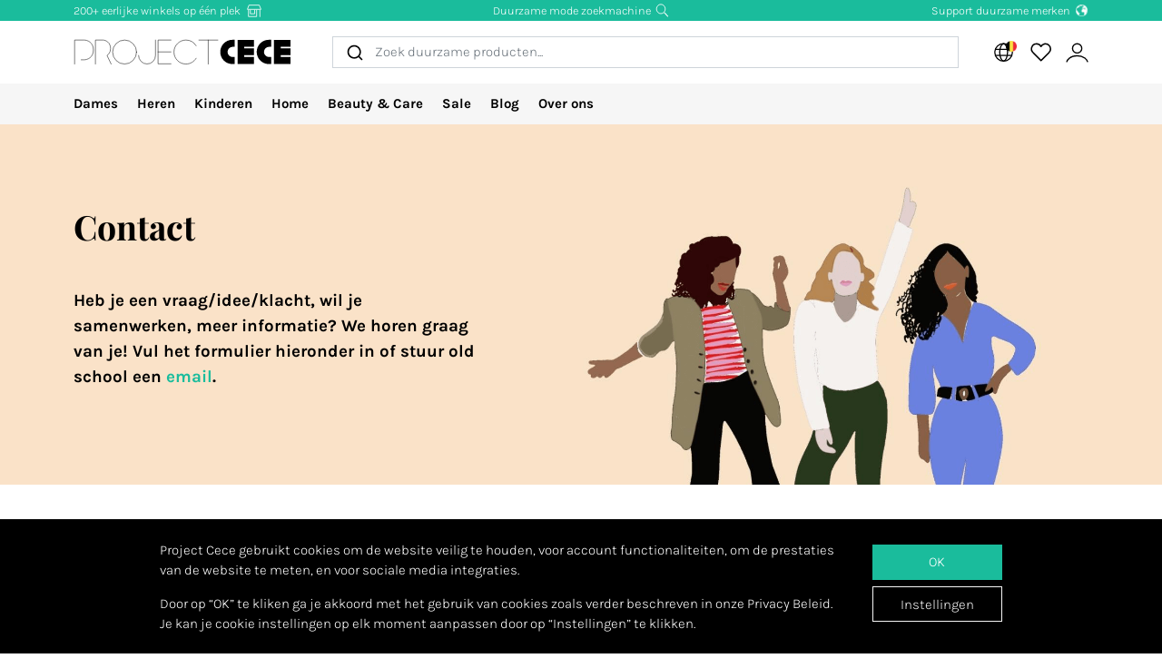

--- FILE ---
content_type: text/html; charset=utf-8
request_url: https://www.projectcece.be/contact/
body_size: 21690
content:
<!DOCTYPE html>
<html lang="nl">
<head>
<meta charset="utf-8">
<meta http-equiv="x-ua-compatible" content="ie=edge">
<title id="meta-title">Project Cece | Contact</title>
<meta name="description" content="Op zoek naar duurzame en eerlijke kleding? Project Cece maakt het makkelijk. Het online aanbod duurzame mode bij elkaar verzameld op één website." class="description-meta"/>
<meta name="keywords" content="eerlijke kleding, duurzame kleding, eerlijk, duurzaam, mode, fair fashion, genaaid, zoekmachine, verzameling, overzicht, biologisch, fairtrade, ecologisch, vegan, milieuvriendelijk"/>
<link rel="image_src" href="/static/img/cece/meta_winter_nl.png" class="image-meta"/>
<link rel="canonical" href="https://www.projectcece.be/contact/" />
<link rel="alternate" hreflang="nl" href="https://www.projectcece.nl/contact/" />
<link rel="alternate" hreflang="x-default" href="https://www.projectcece.com/contact/" />
<link rel="alternate" hreflang="en-gb" href="https://www.projectcece.co.uk/contact/" />
<link rel="alternate" hreflang="de" href="https://www.projectcece.de/contact/" />
<link rel="alternate" hreflang="en" href="https://www.projectcece.com/contact/" />
<link rel="alternate" hreflang="nl-be" href="https://www.projectcece.be/contact/" />
<!-- Tradedoubler site verification 2974284 -->
<link rel="apple-touch-icon" href="/static/img/favicon.png">
<link rel="icon" type="image/gif/png" href="/static/img/favicon.png">
<meta property="og:image" content="/static/img/cece/meta_winter_nl.png" class="image-meta"/>
<meta property="og:title" content="Project Cece | Contact" class="title-meta"/>
<meta name="twitter:card" content="summary_large_image" class="description-meta"/>
<meta name="twitter:site" content="@Project_Cece"/>
<meta name="twitter:title" content="Project Cece | Contact" class="title-meta"/>
<meta name="twitter:description" content="Op zoek naar duurzame en eerlijke kleding? Project Cece maakt het makkelijk. Het online aanbod duurzame mode bij elkaar verzameld op één website." class="description-meta"/>
<meta name="twitter:image" content="https://www.projectcece.be/static/img/cece/meta_winter_nl.png" class="image-meta"/>
<meta name="msvalidate.01" content="5CD2C85F83719752AB21C704335EF69B" />
<meta name="tradetracker-site-verification" content="c35c8adcc4ef9dd3d0de259810e679493be31055" />
<meta name="verification" content="4d4388161efffcb3523c6670db416347" />
<meta name="Referrer" content="origin"/>
<meta name="viewport" content="width=device-width, initial-scale=1.0" />
<!-- HTML5 shim, for IE6-8 support of HTML5 elements -->
<!--[if lt IE 9]>
<script src="https://cdnjs.cloudflare.com/ajax/libs/html5shiv/3.7.3/html5shiv.min.js"></script>
<![endif]-->
<link rel="preload" as="font" type="font/woff2" href="/static/fonts/karla/karla-v15-latin-300.woff2" crossorigin />
<link rel="preload" as="font" type="font/woff2" href="/static/fonts/karla/karla-v15-latin-700.woff2" crossorigin />
<link rel="preload" as="font" type="font/woff2" href="/static/fonts/playfair-display/playfair-display-v25-latin-700.woff2" crossorigin />
<link type="text/css" rel="stylesheet" href="/static/css/base.min.css?v=57e96aa8">
<link type="text/css" rel="stylesheet" href="/static/css/admin.min.css?v=57e96aa8">
<link type="text/css" rel="stylesheet" href="/static/fonts/karla/karla.css">
<link type="text/css" rel="stylesheet" href="/static/fonts/playfair-display/playfair-display.css">
</head>
<body>
<input type="hidden" name="csrfmiddlewaretoken" value="iS6K5hQUyN4kvZw4aAEI9CFHmzEryEQGTz9MlHt9Buqf3PscblNUE14voq1sKzOr">
<div id="unsupported-browser-warning" class="d-none">
<div class="container">
<div class="row">
<div class="col-12">
<strong class="title-content" ></strong><br />
<span class="text-content"></span>
</div>
</div>
</div>
</div>
<div class="modal fade " id="login-modal" tabindex="-1" role="dialog" aria-labelledby="login-modal">
<div class="modal-dialog modal-dialog-login" role="document">
<div class="modal-content">
<button type="button" class="close btn-close detail-close" data-bs-dismiss="modal" aria-label="Close">
<svg width="16" height="16" class="cece-icon icon-close white" fill="none" xmlns="http://www.w3.org/2000/svg" viewBox="0 0 16 16"><path d="M15 15 8 8l7-7M1 15l7-7-7-7" stroke="#000" stroke-linecap="round"/></svg>
</button>
<div class="modal-body">
<div class="row">
<div class="col-12">
<ul class="nav nav-tabs" role="tablist">
<li role="presentation" class="nav-item text-center" style="width: 45%;">
<a href="#login" class="nav-link active" aria-controls="login"
                                   role="tab" data-bs-toggle="tab" onclick="_paq.push(['setDocumentTitle', 'Login tab modal']); _paq.push(['trackPageView']);"><strong>INLOGGEN</strong></a>
</li>
<li role="presentation" class="nav-item text-center" style="width: 45%;">
<a href="#register" class="nav-link" aria-controls="register" role="tab" data-bs-toggle="tab" onclick="_paq.push(['setDocumentTitle', 'Register tab modal']); _paq.push(['trackPageView']);" aria-expanded="true"><strong>REGISTREREN</strong></a>
</li>
</ul>
<div class="tab-content p-2">
<div role="tabpanel" class="tab-pane active" id="login">
<p class="mt-2 mb-3">
                                
                                Log in om je favoriete producten op te slaan en te bekijken.
                                
                                </p>
<form class="has-search form-signin" enctype="multipart/form-data"  action="/accounts/login/" method="post" id="user-login" data-matomo-unmask>
<p id="signin-error-message" class="mb-3 text-danger d-none"></p>
<input type="email" name="email" id="email" class="form-control mb-2" placeholder="Emailadres" autocomplete="email" required autofocus>
<input type="password" name="password" id="inputPassword" class="form-control mb-2" placeholder="Password" autocomplete="current-password" required data-matomo-mask>
<div class="login-check form-check mb-2">
<input id="checkboxin" type="checkbox" class="form-check-input" name="remember-me" value="remember-me" checked="">
<label for="checkboxin" class="form-check-label">Onthoud mijn gegevens op deze computer</label>
</div>
<button id="login_button" type="submit" class="btn btn-lg cece-btn w-100" style="width: 100%;" >
                                      Inloggen
                                    </button>
<button id="open-register-tab" type="button" class="btn to-signup-btn btn-lg w-100" aria-controls="register" onclick="_paq.push(['setDocumentTitle', 'Register tab modal button']); _paq.push(['trackPageView']);">
                                      Nog geen account? Registeren
                                    </button>
<a href="/wachtwoord-herstellen/" class="password-reset">Wachtwoord vergeten?</a>
</form><!-- /form -->
</div>
<div role="tabpanel" class="tab-pane" id="register">
<div id="sign-up-panel">
<p style="font-size: medium;">
    
    Maak hier je account aan zodat je favorieten kan opslaan bij Project Cece.
    Na het aanmaken van jouw persoonlijk account ontvang je een bevestigingsmail. <br><br>
</p>
<form id="user-sign-up-form" action="/accounts/new/" method="post" class="has-search form-signup">
<p id="signup-error-message" class="mb-3 text-danger d-none"></p>
<div class="login-check    ">
<input type="text" name="email" class="form-control sign-up-field" placeholder="Emailadres" autocomplete="email" maxlength="254" autofocus required id="id_email">
</div>
<div class="login-check    ">
<input type="text" name="first_name" class="form-control sign-up-field" placeholder="Voornaam (optioneel)" autocomplete="given-name" maxlength="30" id="id_first_name">
</div>
<div class="login-check    ">
<input type="text" name="last_name" class="form-control sign-up-field" placeholder="Achternaam (optioneel)" autocomplete="family-name" maxlength="30" id="id_last_name">
</div>
<div class="login-check     me-4 ">
<input type="password" name="password1" class="form-control sign-up-field" placeholder="Wachtwoord" autocomplete="new-password" required id="id_password1">
<span aria-hidden="true" title="<ul><li>Uw wachtwoord mag niet te veel op uw andere persoonlijke gegevens lijken.</li><li>Uw wachtwoord moet minstens 8 tekens lang zijn.</li><li>Uw wachtwoord mag geen veelgebruikt wachtwoord zijn.</li><li>Uw wachtwoord mag niet volledig uit cijfers bestaan.</li></ul>" data-bs-toggle="tooltip" data-bs-placement="left" data-bs-html="true" style="position: absolute; right: -23px; margin-top:-42px"><svg width="16" height="16" class="cece-icon icon-questionmark " viewBox="0 0 16 16" fill="none" xmlns="http://www.w3.org/2000/svg">
<path fill="black" stroke-width="0" d="M8.37147 5.4403C7.43547 5.4403 6.89947 5.8083 6.76347 6.5443H5.75547C5.81147 5.9523 6.05547 5.4763 6.48747 5.1163C6.91947 4.7563 7.52347 4.5763 8.29947 4.5763C9.08347 4.5763 9.69947 4.7683 10.1475 5.1523C10.6035 5.5363 10.8315 6.0043 10.8315 6.5563C10.8315 6.9723 10.7275 7.3203 10.5195 7.6003C10.3115 7.8723 9.97547 8.1363 9.51147 8.3923C9.31147 8.5043 9.14347 8.6043 9.00747 8.6923C8.87147 8.7803 8.76347 8.8803 8.68347 8.9923C8.53147 9.1923 8.45547 9.4803 8.45547 9.8563V10.3243H7.51947V9.7843C7.51947 9.2803 7.60347 8.8963 7.77147 8.6323C7.93947 8.3603 8.24347 8.1043 8.68347 7.8643C9.12347 7.6243 9.41947 7.4163 9.57147 7.2403C9.72347 7.0563 9.79947 6.8123 9.79947 6.5083C9.79947 6.2043 9.67147 5.9523 9.41547 5.7523C9.16747 5.5443 8.81947 5.4403 8.37147 5.4403ZM7.99947 11.0323C8.20747 11.0323 8.37947 11.1003 8.51547 11.2363C8.65147 11.3723 8.71947 11.5363 8.71947 11.7283C8.71947 11.9123 8.65147 12.0683 8.51547 12.1963C8.37947 12.3243 8.20747 12.3883 7.99947 12.3883C7.79147 12.3883 7.62347 12.3243 7.49547 12.1963C7.36747 12.0683 7.30347 11.9123 7.30347 11.7283C7.30347 11.5363 7.36747 11.3723 7.49547 11.2363C7.62347 11.1003 7.79147 11.0323 7.99947 11.0323Z" />
<circle cx="8.19551" cy="8.47044" r="7.02656" stroke="black"/>
</svg>
</span>
<p class="helptext"></p>
</div>
<div class="login-check     me-4 ">
<input type="password" name="password2" class="form-control sign-up-field" placeholder="Wachtwoord (herhaling)" autocomplete="new-password" required id="id_password2">
<span aria-hidden="true" title="Vul hetzelfde wachtwoord nogmaals in ter bevestiging." data-bs-toggle="tooltip" data-bs-placement="left" data-bs-html="true" style="position: absolute; right: -23px; margin-top:-42px"><svg width="16" height="16" class="cece-icon icon-questionmark " viewBox="0 0 16 16" fill="none" xmlns="http://www.w3.org/2000/svg">
<path fill="black" stroke-width="0" d="M8.37147 5.4403C7.43547 5.4403 6.89947 5.8083 6.76347 6.5443H5.75547C5.81147 5.9523 6.05547 5.4763 6.48747 5.1163C6.91947 4.7563 7.52347 4.5763 8.29947 4.5763C9.08347 4.5763 9.69947 4.7683 10.1475 5.1523C10.6035 5.5363 10.8315 6.0043 10.8315 6.5563C10.8315 6.9723 10.7275 7.3203 10.5195 7.6003C10.3115 7.8723 9.97547 8.1363 9.51147 8.3923C9.31147 8.5043 9.14347 8.6043 9.00747 8.6923C8.87147 8.7803 8.76347 8.8803 8.68347 8.9923C8.53147 9.1923 8.45547 9.4803 8.45547 9.8563V10.3243H7.51947V9.7843C7.51947 9.2803 7.60347 8.8963 7.77147 8.6323C7.93947 8.3603 8.24347 8.1043 8.68347 7.8643C9.12347 7.6243 9.41947 7.4163 9.57147 7.2403C9.72347 7.0563 9.79947 6.8123 9.79947 6.5083C9.79947 6.2043 9.67147 5.9523 9.41547 5.7523C9.16747 5.5443 8.81947 5.4403 8.37147 5.4403ZM7.99947 11.0323C8.20747 11.0323 8.37947 11.1003 8.51547 11.2363C8.65147 11.3723 8.71947 11.5363 8.71947 11.7283C8.71947 11.9123 8.65147 12.0683 8.51547 12.1963C8.37947 12.3243 8.20747 12.3883 7.99947 12.3883C7.79147 12.3883 7.62347 12.3243 7.49547 12.1963C7.36747 12.0683 7.30347 11.9123 7.30347 11.7283C7.30347 11.5363 7.36747 11.3723 7.49547 11.2363C7.62347 11.1003 7.79147 11.0323 7.99947 11.0323Z" />
<circle cx="8.19551" cy="8.47044" r="7.02656" stroke="black"/>
</svg>
</span>
<p class="helptext"></p>
</div>
<div class="login-check    form-check  ">
<input type="checkbox" name="newsletter" id="newsletter" class="form-check-input">
<label for="newsletter" class="form-check-label">Ik ontvang graag de maandelijkse nieuwsbrief. </label>
<div class="gdpr-footer">
<img src="/static/img/sendinblue-gdpr.png" alt="GDPR" loading="lazy">
<p>Wij maken gebruik van Sendinblue om onze nieuwsbrief te versturen. Door op 'registreren' te klikken ga je ermee akkoord dat jouw email adres wordt gedeeld met Sendinblue en ga je akkoord met de <a href="https://www.sendinblue.com/legal/termsofuse/" target="_blank">voorwaarden</a> van Sendinblue.</p>
</div>
</div>
<div class="login-check    form-check  ">
<input type="checkbox" name="sale_alerts" id="sale-alert-box" class="form-check-input">
<label for="sale-alert-box" class="form-check-label">Ik ontvang graag alerts per email als een door mij opgeslagen item in de sale gaat </label>
</div>
<div class="login-check    form-check  ">
<input type="checkbox" name="privacy_accord" id="privacy-true" class="form-check-input" required>
<label for="privacy-true" class="form-check-label">Ik accepteer de <a href="/disclaimer/" target="_blank">algemene voorwaarden</a></label>
</div>
<button type="submit" class="btn btn-lg cece-btn" style="width: 100%"> Aanmelden </button>
</form>
</div>
</div>
</div>
</div>
</div>
</div>
</div>
</div>
</div>
<header class="page-header">
<!-- Small top bar (desktop only) -->
<nav class="hello-header bg-green d-none d-md-block">
<div class="container">
<div class="row mx-n2">
<div class="col-4 px-2 text-start">
<a class="hello-header-item" href="/duurzame-webshops/">
                    200+ eerlijke winkels op één plek
                    <svg width="20" height="15" class="cece-icon icon-store hello-icon white" fill="none" xmlns="http://www.w3.org/2000/svg" viewBox="0 0 20 15"><path d="M17 6.2v8.5M3 6.2v8h10v-8" stroke="#000"/><path d="M10.6 6.2v4.7H5.3V6.2M1.7 5.7l1.9-5h12.6l2.1 5H1.7Z" stroke="#000"/></svg>
</a>
</div>
<div class="col-4 px-2">
<a class="hello-header-item" href="/aboutus/">
                    Duurzame mode zoekmachine
                    <svg class="cece-icon icon-search hello-icon white" height="18" viewBox="0 0 18 17" fill="none" xmlns="http://www.w3.org/2000/svg"><circle cx="7.19" cy="6.69" r="5.79" stroke="#000"/><path d="m11.6 11.09 5.03 5.03" stroke="#000" stroke-width="1.25"/></svg>
</a>
</div>
<div class="col-4 px-2 text-end">
<a class="hello-header-item" href="/duurzame-kledingmerken/">
                    Support duurzame merken
                    <img class="hello-icon" src="/static/img/icons/hello_earth-white.png" height="22" loading="lazy" alt="Icon of earth" />
</a>
</div>
</div>
</div>
</nav>
<!-- Main navbar (with logo) -->
<div class="main-navbar">
<div class="navbar navbar-expand justify-content-between align-items-center ms-sm-n2 ms-md-0 py-0">
<div class="container">
<button class="btn btn-link d-block d-md-none mobile-sidebar-toggle flex-shrink-0" data-sidebar="catalog-navbar" type="button" aria-label="Toggle navigation">
<svg width="17" class="cece-icon icon-menu " viewBox="0 0 17 14" fill="none" xmlns="http://www.w3.org/2000/svg">
<line y1="1" x2="17" y2="1" stroke="black" stroke-width="0.5"/>
<line y1="7" x2="17" y2="7" stroke="black" stroke-width="0.5"/>
<line y1="13" x2="17" y2="13" stroke="black" stroke-width="0.5"/>
</svg>
</button>
<a class="navbar-brand" href="/" aria-label="Go to Project Cece index page">
<svg fill="none" xmlns="http://www.w3.org/2000/svg" viewBox="0 0 232 28" class=""><path d="M213.488.869h17.572v7.28h-10.431V9.9h10.431v7.21h-10.431v1.891h10.431v7.63h-17.572V.87ZM207.973.822c-7.127 0-12.905 5.778-12.905 12.905s5.778 12.905 12.905 12.905h2.558v-7.475h-2.271a5.43 5.43 0 0 1 0-10.86h2.271V.822h-2.558ZM174.633.869h17.572v7.28h-10.431V9.9h10.431v7.21h-10.431v1.891h10.431v7.63h-17.572V.87ZM169.166.822c-7.127 0-12.905 5.778-12.905 12.905s5.778 12.905 12.905 12.905h2.558v-7.475h-2.271a5.43 5.43 0 0 1 0-10.86h2.271V.822h-2.558Z" fill="#000"/><path d="M133.53 1.138h20.146m-10.217 0v25.495M103.746 1.1H90.009v25.277h13.737M90.009 13.72h13.697M130.572 7.208A12.739 12.739 0 0 0 119.689 1.1c-7.04 0-12.747 5.707-12.747 12.746 0 7.04 5.707 12.747 12.747 12.747 4.607 0 8.644-2.445 10.883-6.109M69.206 17.49a9.031 9.031 0 0 0 18.063 0V1.105" stroke="#000" stroke-width=".5" stroke-linecap="round"/><circle cx="54.368" cy="13.846" r="12.746" stroke="#000" stroke-width=".5" stroke-linecap="round"/><path d="M23.289 26.593V1.1h7.93c2.728.042 8.185 2.075 8.185 9.165 0 4.292-2.672 6.404-3.732 7.294l4.326 9.034M1.113 26.588v-25.5h10c3.333 0 10 2.1 10 10.5s-6.667 10.5-10 10.5h-3" stroke="#000" stroke-width=".5" stroke-linecap="round"/></svg>
</a>
<div class="autocomplete-search-container  d-none d-md-flex">
<div id="autocomplete-catalog-search"></div>
</div>
<ul class="account-nav navbar-nav align-items-center flex-nowrap me-sm-n2">
<!-- cache per countrysite for 20h -->
<li class="nav-item location-nav-item d-none d-md-block has-flag" tabindex="0">
<a class="nav-link p-2" href="#" onclick="return false">
<svg width="17" height="17" viewBox="0 0 17 17" class="cece-icon icon-globe " fill="none" xmlns="http://www.w3.org/2000/svg">
<circle cx="8.90649" cy="8.25406" r="7.5" stroke="black"/>
<path d="M12.2338 8.25441C12.2338 10.353 11.8161 12.2282 11.1637 13.5603C10.4952 14.9252 9.66649 15.569 8.90649 15.569C8.14649 15.569 7.31774 14.9252 6.64924 13.5603C5.99687 12.2282 5.57922 10.353 5.57922 8.25441C5.57922 6.15585 5.99687 4.2806 6.64924 2.94858C7.31774 1.58362 8.14649 0.939812 8.90649 0.939812C9.66649 0.939812 10.4952 1.58362 11.1637 2.94858C11.8161 4.2806 12.2338 6.15585 12.2338 8.25441Z" stroke="black"/>
<path d="M1.66395 5.71902H15.9064" stroke="black"/>
<path d="M1.73293 10.8573H15.9754" stroke="black"/>
</svg>
<img class="country-icon-small" src="/static/img/icons/countries/BE.png" alt="Belgium" />
</a>
<div class="location-dropdown">
<strong>Bezorglocatie</strong>
<ul>
<li>
<button type="button" class="location-switch destination-button " data-destination="//?c=&pc=">
<img class="country-icon me-2" src="/static/img/icons/countries/.png" alt="" loading="lazy" />
</button>
</li>
<li>
<button type="button" class="location-switch destination-button active" data-destination="//www.projectcece.be?c=be&pc=be">
<img class="country-icon me-2" src="/static/img/icons/countries/BE.png" alt="België" loading="lazy" />
                            België
                          </button>
</li>
<li>
<button type="button" class="location-switch destination-button " data-destination="//www.projectcece.com?c=ca&pc=ca">
<img class="country-icon me-2" src="/static/img/icons/countries/CA.png" alt="Canada" loading="lazy" />
                            Canada
                          </button>
</li>
<li>
<button type="button" class="location-switch destination-button " data-destination="//www.projectcece.com?c=dk&pc=dk">
<img class="country-icon me-2" src="/static/img/icons/countries/DK.png" alt="Denemarken" loading="lazy" />
                            Denemarken
                          </button>
</li>
<li>
<button type="button" class="location-switch destination-button " data-destination="//www.projectcece.de?c=de&pc=de">
<img class="country-icon me-2" src="/static/img/icons/countries/DE.png" alt="Duitsland" loading="lazy" />
                            Duitsland
                          </button>
</li>
<li>
<button type="button" class="location-switch destination-button " data-destination="//www.projectcece.com?c=fi&pc=fi">
<img class="country-icon me-2" src="/static/img/icons/countries/FI.png" alt="Finland" loading="lazy" />
                            Finland
                          </button>
</li>
<li>
<button type="button" class="location-switch destination-button " data-destination="//www.projectcece.com?c=fr&pc=fr">
<img class="country-icon me-2" src="/static/img/icons/countries/FR.png" alt="Frankrijk" loading="lazy" />
                            Frankrijk
                          </button>
</li>
<li>
<button type="button" class="location-switch destination-button " data-destination="//www.projectcece.com?c=gr&pc=gr">
<img class="country-icon me-2" src="/static/img/icons/countries/GR.png" alt="Griekenland" loading="lazy" />
                            Griekenland
                          </button>
</li>
<li>
<button type="button" class="location-switch destination-button " data-destination="//www.projectcece.com?c=ie&pc=ie">
<img class="country-icon me-2" src="/static/img/icons/countries/IE.png" alt="Ierland" loading="lazy" />
                            Ierland
                          </button>
</li>
<li>
<button type="button" class="location-switch destination-button " data-destination="//www.projectcece.com?c=it&pc=it">
<img class="country-icon me-2" src="/static/img/icons/countries/IT.png" alt="Italië" loading="lazy" />
                            Italië
                          </button>
</li>
<li>
<button type="button" class="location-switch destination-button " data-destination="//www.projectcece.com?c=lu&pc=lu">
<img class="country-icon me-2" src="/static/img/icons/countries/LU.png" alt="Luxemburg" loading="lazy" />
                            Luxemburg
                          </button>
</li>
<li>
<button type="button" class="location-switch destination-button " data-destination="//www.projectcece.com?c=no&pc=no">
<img class="country-icon me-2" src="/static/img/icons/countries/NO.png" alt="Noorwegen" loading="lazy" />
                            Noorwegen
                          </button>
</li>
<li>
<button type="button" class="location-switch destination-button " data-destination="//www.projectcece.com?c=at&pc=at">
<img class="country-icon me-2" src="/static/img/icons/countries/AT.png" alt="Oostenrijk" loading="lazy" />
                            Oostenrijk
                          </button>
</li>
<li>
<button type="button" class="location-switch destination-button " data-destination="//www.projectcece.com?c=pl&pc=pl">
<img class="country-icon me-2" src="/static/img/icons/countries/PL.png" alt="Polen" loading="lazy" />
                            Polen
                          </button>
</li>
<li>
<button type="button" class="location-switch destination-button " data-destination="//www.projectcece.com?c=pt&pc=pt">
<img class="country-icon me-2" src="/static/img/icons/countries/PT.png" alt="Portugal" loading="lazy" />
                            Portugal
                          </button>
</li>
<li>
<button type="button" class="location-switch destination-button " data-destination="//www.projectcece.com?c=es&pc=es">
<img class="country-icon me-2" src="/static/img/icons/countries/ES.png" alt="Spanje" loading="lazy" />
                            Spanje
                          </button>
</li>
<li>
<button type="button" class="location-switch destination-button " data-destination="//www.projectcece.nl?c=nl&pc=nl">
<img class="country-icon me-2" src="/static/img/icons/countries/NL.png" alt="Nederland" loading="lazy" />
                            Nederland
                          </button>
</li>
<li>
<button type="button" class="location-switch destination-button " data-destination="//www.projectcece.co.uk?c=uk&pc=uk">
<img class="country-icon me-2" src="/static/img/icons/countries/UK.png" alt="Verenigd Koninkrijk" loading="lazy" />
                            Verenigd Koninkrijk
                          </button>
</li>
<li>
<button type="button" class="location-switch destination-button " data-destination="//www.projectcece.com?c=us&pc=us">
<img class="country-icon me-2" src="/static/img/icons/countries/US.png" alt="Verenigde Staten" loading="lazy" />
                            Verenigde Staten
                          </button>
</li>
<li>
<button type="button" class="location-switch destination-button " data-destination="//www.projectcece.com?c=se&pc=se">
<img class="country-icon me-2" src="/static/img/icons/countries/SE.png" alt="Zweden" loading="lazy" />
                            Zweden
                          </button>
</li>
<li>
<button type="button" class="location-switch destination-button " data-destination="//www.projectcece.com?c=ch&pc=ch">
<img class="country-icon me-2" src="/static/img/icons/countries/CH.png" alt="Zwitserland" loading="lazy" />
                            Zwitserland
                          </button>
</li>
</ul>
<button type="button" class="location-switch destination-button " data-destination="https://www.projectcece.com?c=world&pc=world">
<svg width="15" height="15" viewBox="0 0 15 15" class="cece-icon icon-clear-set me-2 ms-1" fill="none" xmlns="http://www.w3.org/2000/svg">
<circle cx="7.22102" cy="7.25401" r="5.51612" stroke="black"/>
<path d="M0.502274 13.9732L13.9398 0.535675" stroke="black"/>
</svg>


                    Geen locatie filter
                    <span class="cece-tooltip float-end" data-tooltip="Without location filter all brands in your language will be shown, regardless of if they ship to your location."><svg width="16" height="16" class="cece-icon icon-questionmark opacity-5" viewBox="0 0 16 16" fill="none" xmlns="http://www.w3.org/2000/svg">
<path fill="black" stroke-width="0" d="M8.37147 5.4403C7.43547 5.4403 6.89947 5.8083 6.76347 6.5443H5.75547C5.81147 5.9523 6.05547 5.4763 6.48747 5.1163C6.91947 4.7563 7.52347 4.5763 8.29947 4.5763C9.08347 4.5763 9.69947 4.7683 10.1475 5.1523C10.6035 5.5363 10.8315 6.0043 10.8315 6.5563C10.8315 6.9723 10.7275 7.3203 10.5195 7.6003C10.3115 7.8723 9.97547 8.1363 9.51147 8.3923C9.31147 8.5043 9.14347 8.6043 9.00747 8.6923C8.87147 8.7803 8.76347 8.8803 8.68347 8.9923C8.53147 9.1923 8.45547 9.4803 8.45547 9.8563V10.3243H7.51947V9.7843C7.51947 9.2803 7.60347 8.8963 7.77147 8.6323C7.93947 8.3603 8.24347 8.1043 8.68347 7.8643C9.12347 7.6243 9.41947 7.4163 9.57147 7.2403C9.72347 7.0563 9.79947 6.8123 9.79947 6.5083C9.79947 6.2043 9.67147 5.9523 9.41547 5.7523C9.16747 5.5443 8.81947 5.4403 8.37147 5.4403ZM7.99947 11.0323C8.20747 11.0323 8.37947 11.1003 8.51547 11.2363C8.65147 11.3723 8.71947 11.5363 8.71947 11.7283C8.71947 11.9123 8.65147 12.0683 8.51547 12.1963C8.37947 12.3243 8.20747 12.3883 7.99947 12.3883C7.79147 12.3883 7.62347 12.3243 7.49547 12.1963C7.36747 12.0683 7.30347 11.9123 7.30347 11.7283C7.30347 11.5363 7.36747 11.3723 7.49547 11.2363C7.62347 11.1003 7.79147 11.0323 7.99947 11.0323Z" />
<circle cx="8.19551" cy="8.47044" r="7.02656" stroke="black"/>
</svg>
</span>
</button>
</div>
</li>
<!-- Search -->
<li class="nav-item d-block d-md-none">
<a class="nav-link open-search-input p-2" href="#">
<svg class="cece-icon icon-search " height="18" viewBox="0 0 18 17" fill="none" xmlns="http://www.w3.org/2000/svg"><circle cx="7.19" cy="6.69" r="5.79" stroke="#000"/><path d="m11.6 11.09 5.03 5.03" stroke="#000" stroke-width="1.25"/></svg>
</a>
</li>
<!-- End search -->
<li class="nav-item favorite-nav-item">
<a class="nav-link account-link p-2 position-relative" href="/catalog/favorites/" aria-label="View your saved products">
<p
                        class="fav-nr-large d-none"
                        data-id="fav-nr-large"
                        data-title-is-favorite="Verwijder dit product van je favorieten"
                        data-title-not-favorite="Voeg dit product toe aan je favorieten!"
                    ></p>
<svg class="cece-icon icon-heart " height="16" viewBox="0 0 16 14" fill="none" xmlns="http://www.w3.org/2000/svg"><path d="M2.6 6.98A3.56 3.56 0 0 1 5.01.79c1.36 0 2.54.76 3.14 1.87a3.57 3.57 0 1 1 5.54 4.35l-5.55 5.55L2.6 6.98Z" stroke="#000" stroke-linejoin="round"/></svg>
</a>
</li>
<li class="nav-item account-nav-item">
<a class="nav-link p-2 account-link" href="/accounts/profile/" aria-label="View or edit your Project Cece profile">
<svg  height="17" class="cece-icon icon-account " viewBox="0 0 18 17" fill="none" xmlns="http://www.w3.org/2000/svg">
<path d="M0.656494 16C1.07481 14.3267 3.33372 10.9802 9.02284 10.9802C14.712 10.9802 16.9709 14.3267 17.3892 16" stroke="black"/>
<circle cx="9.02284" cy="5.12375" r="3.68317" stroke="black"/>
</svg>
</a>
</li>
</ul>
</div>
</div>
</div>
<!-- Secondary navbar / mobile sidebar -->
<div class="catalog-navbar navbar-nav nav w-100 bg-light">
<div class="mobile-sidebar" data-sidebar="catalog-navbar">
<div class="container sidebar-main-page">
<button class="btn btn-link close-sidebar-button d-md-none">
<svg width="16" height="16" class="cece-icon icon-close " fill="none" xmlns="http://www.w3.org/2000/svg" viewBox="0 0 16 16"><path d="M15 15 8 8l7-7M1 15l7-7-7-7" stroke="#000" stroke-linecap="round"/></svg>
</button>
<button class="btn btn-link page-back-button d-none d-md-none">
<svg width="8" height="16" class="cece-icon icon-chevron-left " viewBox="0 0 8 16" fill="none" xmlns="http://www.w3.org/2000/svg">
<path d="M7 15L0.999999 8L7 1" stroke="black" stroke-linecap="round"/>
</svg>
</button>
<div class="page-heading d-md-none">
<a class="navbar-brand logo" href="/">
<svg fill="none" xmlns="http://www.w3.org/2000/svg" viewBox="0 0 232 28" class=""><path d="M213.488.869h17.572v7.28h-10.431V9.9h10.431v7.21h-10.431v1.891h10.431v7.63h-17.572V.87ZM207.973.822c-7.127 0-12.905 5.778-12.905 12.905s5.778 12.905 12.905 12.905h2.558v-7.475h-2.271a5.43 5.43 0 0 1 0-10.86h2.271V.822h-2.558ZM174.633.869h17.572v7.28h-10.431V9.9h10.431v7.21h-10.431v1.891h10.431v7.63h-17.572V.87ZM169.166.822c-7.127 0-12.905 5.778-12.905 12.905s5.778 12.905 12.905 12.905h2.558v-7.475h-2.271a5.43 5.43 0 0 1 0-10.86h2.271V.822h-2.558Z" fill="#000"/><path d="M133.53 1.138h20.146m-10.217 0v25.495M103.746 1.1H90.009v25.277h13.737M90.009 13.72h13.697M130.572 7.208A12.739 12.739 0 0 0 119.689 1.1c-7.04 0-12.747 5.707-12.747 12.746 0 7.04 5.707 12.747 12.747 12.747 4.607 0 8.644-2.445 10.883-6.109M69.206 17.49a9.031 9.031 0 0 0 18.063 0V1.105" stroke="#000" stroke-width=".5" stroke-linecap="round"/><circle cx="54.368" cy="13.846" r="12.746" stroke="#000" stroke-width=".5" stroke-linecap="round"/><path d="M23.289 26.593V1.1h7.93c2.728.042 8.185 2.075 8.185 9.165 0 4.292-2.672 6.404-3.732 7.294l4.326 9.034M1.113 26.588v-25.5h10c3.333 0 10 2.1 10 10.5s-6.667 10.5-10 10.5h-3" stroke="#000" stroke-width=".5" stroke-linecap="round"/></svg>
</a>
</div>
<ul class="nav flex-column flex-md-row page-content">
<!-- Women -->
<li class="nav-item mega-dropdown sidebar-page">
<a class="menu-link nav-link page-heading page-button" href="/catalog/dames/all/">
                        Dames
                        <svg width="8" height="16" class="cece-icon icon-chevron-right orange d-md-none" viewBox="0 0 8 16" fill="none" xmlns="http://www.w3.org/2000/svg">
<path d="M1 15L7 8L0.999999 1" stroke="black" stroke-linecap="round"/>
</svg>
</a>
<div class="mega-dropdownmenu page-content">
<ul class="container d-md-flex">
<li class="mega-dropdown-col sidebar-page">
<a class="menu-link dropdown-header page-button page-heading" href="/catalog/dames/">
                                    Kleding
                                    <svg width="8" height="16" class="cece-icon icon-chevron-right orange d-md-none" viewBox="0 0 8 16" fill="none" xmlns="http://www.w3.org/2000/svg">
<path d="M1 15L7 8L0.999999 1" stroke="black" stroke-linecap="round"/>
</svg>
</a>
<ul class="page-content">
<li><a class="menu-link" href="/catalog/dames/duurzame-t-shirts-tops/">T-Shirts &amp; Tops</a></li>
<li><a class="menu-link" href="/catalog/dames/duurzame-blouses-overhemden/">Blouses &amp; Overhemden</a></li>
<li><a class="menu-link" href="/catalog/dames/duurzame-truien-vesten/">Truien &amp; Vesten</a></li>
<li><a class="menu-link" href="/catalog/dames/duurzame-rokken/">Rokken</a></li>
<li><a class="menu-link" href="/catalog/dames/duurzame-jeans-broeken/">Jeans &amp; Broeken</a></li>
<li><a class="menu-link" href="/catalog/dames/duurzame-jurken/">Jurken</a></li>
<li><a class="menu-link" href="/catalog/dames/duurzame-jumpsuits/">Jumpsuits</a></li>
<li><a class="menu-link" href="/catalog/dames/duurzame-jassen/">Jassen</a></li>
<li><a class="menu-link" href="/catalog/dames/duurzaam-ondergoed-sokken/">Ondergoed &amp; Sokken</a></li>
<li><a class="menu-link" href="/catalog/dames/duurzame-nachtkleding/">Nachtkleding</a></li>
<li><a class="menu-link" href="/catalog/dames/duurzame-co-ord-sets/">Co-ord sets</a></li>
<li><a class="menu-link" href="/catalog/dames/duurzame-sportkleding/">Sportkleding</a></li>
<li><a class="menu-link" href="/catalog/dames/duurzame-zwemkleding/">Zwemkleding</a></li>
<li><a class="menu-link" href="/catalog/dames/duurzame-bruidskleding/">Bruidskleding</a></li>
<li><a class="menu-link" href="/catalog/dames/duurzame-zwangerschapskleding/">Zwangerschapskleding</a></li>
<li><a class="menu-link" href="/catalog/dames/duurzame-loungewear/">Loungewear</a></li>
</ul>
</li>
<!-- Bags -->
<li class="mega-dropdown-col sidebar-page ">
<a class="menu-link dropdown-header page-button page-heading" href="/catalog/dames/duurzame-tassen/">
        Tassen
        <svg width="8" height="16" class="cece-icon icon-chevron-right orange d-md-none" viewBox="0 0 8 16" fill="none" xmlns="http://www.w3.org/2000/svg">
<path d="M1 15L7 8L0.999999 1" stroke="black" stroke-linecap="round"/>
</svg>
</a>
<ul class="page-content">
<li>
<a class="menu-link" href="/catalog/dames/tassen/duurzame-handtassen/">
                Handtassen
            </a>
</li>
<li>
<a class="menu-link" href="/catalog/dames/tassen/duurzame-rugzakken/">
                Rugzakken
            </a>
</li>
<li>
<a class="menu-link" href="/catalog/dames/tassen/duurzame-werktassen-laptoptassen/">
                Werktassen &amp; laptoptassen
            </a>
</li>
<li>
<a class="menu-link" href="/catalog/dames/tassen/duurzame-schoudertassen/">
                Schoudertassen
            </a>
</li>
<li>
<a class="menu-link" href="/catalog/dames/tassen/duurzame-crossbodys/">
                Crossbody&#x27;s
            </a>
</li>
<li>
<a class="menu-link" href="/catalog/dames/tassen/duurzame-sporttassen/">
                Sporttassen
            </a>
</li>
<li>
<a class="menu-link" href="/catalog/dames/tassen/duurzame-weekendtassen/">
                Weekendtassen
            </a>
</li>
<li>
<a class="menu-link" href="/catalog/dames/tassen/duurzame-totes-shoppers/">
                Totes &amp; Shoppers
            </a>
</li>
<li>
<a class="menu-link" href="/catalog/dames/tassen/duurzame-clutches/">
                Clutches
            </a>
</li>
<li>
<a class="menu-link" href="/catalog/dames/tassen/duurzame-fanny-packs/">
                Fanny Packs (heuptasjes)
            </a>
</li>
<li>
<a class="menu-link" href="/catalog/dames/tassen/duurzame-portemonnees/">
                Portemonnees
            </a>
</li>
<li>
<a class="menu-link" href="/catalog/dames/tassen/duurzame-laptop-en-tablet-sleeves/">
                Laptop en tablet sleeves
            </a>
</li>
<li>
<a class="menu-link" href="/catalog/dames/tassen/duurzame-toilettassen/">
                Toilettassen
            </a>
</li>
<li>
<a class="menu-link" href="/catalog/dames/tassen/duurzame-etuis/">
                Etuis
            </a>
</li>
<li>
<a class="menu-link" href="/catalog/dames/tassen/duurzame-reistassen-en-paspoorthoezen/">
                Reistassen en paspoorthoezen
            </a>
</li>
<li>
<a class="menu-link" href="/catalog/dames/tassen/duurzame-tassenverzorging/">
                Tassenverzorging
            </a>
</li>
</ul>
</li>
<!-- Accessories -->
<li class="mega-dropdown-col sidebar-page ">
<a class="menu-link dropdown-header page-button page-heading" href="/catalog/dames/duurzame-accessoires/">
        Accessoires
        <svg width="8" height="16" class="cece-icon icon-chevron-right orange d-md-none" viewBox="0 0 8 16" fill="none" xmlns="http://www.w3.org/2000/svg">
<path d="M1 15L7 8L0.999999 1" stroke="black" stroke-linecap="round"/>
</svg>
</a>
<ul class="page-content">
<li>
<a class="menu-link" href="/catalog/dames/accessoires/duurzame-mondkapjes/">
                Mondkapjes
            </a>
</li>
<li>
<a class="menu-link" href="/catalog/dames/accessoires/duurzame-hoeden-mutsen/">
                Hoeden &amp; mutsen
            </a>
</li>
<li>
<a class="menu-link" href="/catalog/dames/accessoires/duurzame-sjaals/">
                Sjaals
            </a>
</li>
<li>
<a class="menu-link" href="/catalog/dames/accessoires/duurzame-handschoenen-wanten/">
                Handschoenen &amp; Wanten
            </a>
</li>
<li>
<a class="menu-link" href="/catalog/dames/accessoires/duurzame-riemen/">
                Riemen
            </a>
</li>
<li>
<a class="menu-link" href="/catalog/dames/accessoires/duurzame-zonnebrillen/">
                Zonnebrillen
            </a>
</li>
<li>
<a class="menu-link" href="/catalog/dames/accessoires/duurzame-haar-accessoires/">
                Haar accessoires
            </a>
</li>
<li>
<a class="menu-link" href="/catalog/dames/accessoires/duurzame-kantoor-artikelen/">
                Kantoor artikelen
            </a>
</li>
<li>
<a class="menu-link" href="/catalog/dames/accessoires/duurzame-schoen-accessoires/">
                Schoen accessoires
            </a>
</li>
<li>
<a class="menu-link" href="/catalog/dames/accessoires/duurzame-vlinderdasjes/">
                Vlinderdasjes
            </a>
</li>
<li>
<a class="menu-link" href="/catalog/dames/accessoires/duurzame-home-overigen/">
                Home &amp; Overigen
            </a>
</li>
<li>
<a class="menu-link" href="/catalog/dames/accessoires/duurzame-diy/">
                DIY
            </a>
</li>
<li>
<a class="menu-link" href="/catalog/dames/accessoires/duurzame-huisdieren/">
                Huisdieren
            </a>
</li>
</ul>
</li>
<li class="mega-dropdown-col">
<!-- Jewellery -->
<div class="sidebar-page">
<a class="menu-link dropdown-header page-button page-heading" href="/catalog/dames/duurzame-sieraden/">
        Sieraden
        <svg width="8" height="16" class="cece-icon icon-chevron-right orange d-md-none" viewBox="0 0 8 16" fill="none" xmlns="http://www.w3.org/2000/svg">
<path d="M1 15L7 8L0.999999 1" stroke="black" stroke-linecap="round"/>
</svg>
</a>
<ul class="page-content">
<li>
<a class="menu-link" href="/catalog/dames/sieraden/duurzame-kettingen/">
                Kettingen
            </a>
</li>
<li>
<a class="menu-link" href="/catalog/dames/sieraden/duurzame-armbanden/">
                Armbanden
            </a>
</li>
<li>
<a class="menu-link" href="/catalog/dames/sieraden/duurzame-oorbellen/">
                Oorbellen
            </a>
</li>
<li>
<a class="menu-link" href="/catalog/dames/sieraden/duurzame-ringen/">
                Ringen
            </a>
</li>
<li>
<a class="menu-link" href="/catalog/dames/sieraden/duurzame-broches/">
                Broches
            </a>
</li>
<li>
<a class="menu-link" href="/catalog/dames/sieraden/duurzame-horloges/">
                Horloges
            </a>
</li>
<li>
<a class="menu-link" href="/catalog/dames/sieraden/overigen/">
                Overigen
            </a>
</li>
</ul>
</div>
<div class="sidebar-page">
<span class="menu-link dropdown-header page-button page-heading">
                                        Inspiratie
                                        <svg width="8" height="16" class="cece-icon icon-chevron-right orange d-md-none" viewBox="0 0 8 16" fill="none" xmlns="http://www.w3.org/2000/svg">
<path d="M1 15L7 8L0.999999 1" stroke="black" stroke-linecap="round"/>
</svg>
</span>
<ul class="page-content">
<li><a class="menu-link" href="/catalog/dames/duurzame-cadeautips-voor-vrouwen/">Cadeautips voor vrouwen</a></li>
<li><a class="menu-link" href="/catalog/dames/duurzame-regenkleding/">Regenkleding</a></li>
<li><a class="menu-link" href="/catalog/dames/duurzame-bruifloftsgast-kleding/">Bruiloftsgast Kleding</a></li>
</ul>
</div>
</li>
<!-- Shoes -->
<li class="mega-dropdown-col sidebar-page ">
<a class="menu-link dropdown-header page-button page-heading" href="/catalog/dames/duurzame-schoenen/">
        Schoenen
        <svg width="8" height="16" class="cece-icon icon-chevron-right orange d-md-none" viewBox="0 0 8 16" fill="none" xmlns="http://www.w3.org/2000/svg">
<path d="M1 15L7 8L0.999999 1" stroke="black" stroke-linecap="round"/>
</svg>
</a>
<ul class="page-content">
<li>
<a class="menu-link" href="/catalog/dames/schoenen/duurzame-sneakers/">
                Sneakers
            </a>
</li>
<li>
<a class="menu-link" href="/catalog/dames/schoenen/duurzame-hakken/">
                Hakken
            </a>
</li>
<li>
<a class="menu-link" href="/catalog/dames/schoenen/duurzame-sleehakken/">
                Sleehakken
            </a>
</li>
<li>
<a class="menu-link" href="/catalog/dames/schoenen/duurzame-pumps/">
                Pumps
            </a>
</li>
<li>
<a class="menu-link" href="/catalog/dames/schoenen/duurzame-laarzen/">
                Laarzen
            </a>
</li>
<li>
<a class="menu-link" href="/catalog/dames/schoenen/duurzame-enkellaarzen/">
                Enkellaarzen
            </a>
</li>
<li>
<a class="menu-link" href="/catalog/dames/schoenen/duurzame-veterschoenen/">
                Veterschoenen
            </a>
</li>
<li>
<a class="menu-link" href="/catalog/dames/schoenen/duurzame-instappers/">
                Instappers
            </a>
</li>
<li>
<a class="menu-link" href="/catalog/dames/schoenen/duurzame-ballerinas/">
                Ballerina&#x27;s
            </a>
</li>
<li>
<a class="menu-link" href="/catalog/dames/schoenen/duurzame-espadrilles/">
                Espadrilles
            </a>
</li>
<li>
<a class="menu-link" href="/catalog/dames/schoenen/duurzame-sandalen/">
                Sandalen
            </a>
</li>
<li>
<a class="menu-link" href="/catalog/dames/schoenen/duurzame-pantoffels-slippers/">
                Pantoffels &amp; slippers
            </a>
</li>
<li>
<a class="menu-link" href="/catalog/dames/schoenen/duurzame-schoenverzorging/">
                Schoenverzorging
            </a>
</li>
<li>
<a class="menu-link" href="/catalog/dames/schoenen/duurzame-schoen-accessoires/">
                Schoen accessoires
            </a>
</li>
<li>
<a class="menu-link" href="/catalog/dames/schoenen/duurzame-wandelschoenen/">
                Wandelschoenen
            </a>
</li>
</ul>
</li>
</ul>
</div>
</li>
<!-- Men -->
<li class="nav-item mega-dropdown sidebar-page">
<a class="menu-link nav-link page-heading page-button" href="/catalog/heren/all/">
                        Heren
                        <svg width="8" height="16" class="cece-icon icon-chevron-right orange d-md-none" viewBox="0 0 8 16" fill="none" xmlns="http://www.w3.org/2000/svg">
<path d="M1 15L7 8L0.999999 1" stroke="black" stroke-linecap="round"/>
</svg>
</a>
<div class="mega-dropdownmenu page-content">
<ul class="container d-md-flex">
<li class="mega-dropdown-col sidebar-page">
<a class="menu-link dropdown-header page-heading page-button" href="/catalog/heren/">
                                    Kleding
                                    <svg width="8" height="16" class="cece-icon icon-chevron-right orange d-md-none" viewBox="0 0 8 16" fill="none" xmlns="http://www.w3.org/2000/svg">
<path d="M1 15L7 8L0.999999 1" stroke="black" stroke-linecap="round"/>
</svg>
</a>
<ul class="page-content">
<li><a class="menu-link" href="/catalog/heren/duurzame-t-shirts/">T-shirts</a></li>
<li><a class="menu-link" href="/catalog/heren/duurzame-overhemden/">Overhemden</a></li>
<li><a class="menu-link" href="/catalog/heren/duurzame-truien-vesten/">Truien &amp; Vesten</a></li>
<li><a class="menu-link" href="/catalog/heren/duurzame-jeans-broeken/">Jeans &amp; Broeken</a></li>
<li><a class="menu-link" href="/catalog/heren/duurzame-jassen/">Jassen</a></li>
<li><a class="menu-link" href="/catalog/heren/duurzaam-ondergoed-sokken/">Ondergoed &amp; Sokken</a></li>
<li><a class="menu-link" href="/catalog/heren/duurzame-nachtkleding/">Nachtkleding</a></li>
<li><a class="menu-link" href="/catalog/heren/duurzame-sportkleding/">Sportkleding</a></li>
<li><a class="menu-link" href="/catalog/heren/duurzame-zwemkleding/">Zwemkleding</a></li>
<li><a class="menu-link" href="/catalog/heren/duurzame-loungewear/">Loungewear</a></li>
</ul>
</li>
<!-- Bags -->
<li class="mega-dropdown-col sidebar-page ">
<a class="menu-link dropdown-header page-button page-heading" href="/catalog/heren/duurzame-tassen/">
        Tassen
        <svg width="8" height="16" class="cece-icon icon-chevron-right orange d-md-none" viewBox="0 0 8 16" fill="none" xmlns="http://www.w3.org/2000/svg">
<path d="M1 15L7 8L0.999999 1" stroke="black" stroke-linecap="round"/>
</svg>
</a>
<ul class="page-content">
<li>
<a class="menu-link" href="/catalog/heren/tassen/duurzame-rugzakken/">
                Rugzakken
            </a>
</li>
<li>
<a class="menu-link" href="/catalog/heren/tassen/duurzame-schoudertassen/">
                Schoudertassen
            </a>
</li>
<li>
<a class="menu-link" href="/catalog/heren/tassen/duurzame-zakentassen/">
                Zakentassen
            </a>
</li>
<li>
<a class="menu-link" href="/catalog/heren/tassen/duurzame-sporttassen/">
                Sporttassen
            </a>
</li>
<li>
<a class="menu-link" href="/catalog/heren/tassen/duurzame-weekendtassen/">
                Weekendtassen
            </a>
</li>
<li>
<a class="menu-link" href="/catalog/heren/tassen/duurzame-totes-shoppers/">
                Totes &amp; Shoppers
            </a>
</li>
<li>
<a class="menu-link" href="/catalog/heren/tassen/duurzame-laptop-tablet-en-telefoonhoezen/">
                Laptop, Tablet en Telefoonhoezen
            </a>
</li>
<li>
<a class="menu-link" href="/catalog/heren/tassen/duurzame-portemonnees/">
                Portemonnees
            </a>
</li>
<li>
<a class="menu-link" href="/catalog/heren/tassen/duurzame-heuptassen/">
                Heuptassen
            </a>
</li>
<li>
<a class="menu-link" href="/catalog/heren/tassen/duurzame-toilettassen/">
                Toilettassen
            </a>
</li>
<li>
<a class="menu-link" href="/catalog/heren/tassen/duurzame-tasverzorging/">
                Tasverzorging
            </a>
</li>
</ul>
</li>
<!-- Accessories -->
<li class="mega-dropdown-col sidebar-page ">
<a class="menu-link dropdown-header page-button page-heading" href="/catalog/heren/duurzame-accessoires/">
        Accessoires
        <svg width="8" height="16" class="cece-icon icon-chevron-right orange d-md-none" viewBox="0 0 8 16" fill="none" xmlns="http://www.w3.org/2000/svg">
<path d="M1 15L7 8L0.999999 1" stroke="black" stroke-linecap="round"/>
</svg>
</a>
<ul class="page-content">
<li>
<a class="menu-link" href="/catalog/heren/accessoires/duurzame-mondkapjes/">
                Mondkapjes
            </a>
</li>
<li>
<a class="menu-link" href="/catalog/heren/accessoires/duurzame-hoeden-mutsen/">
                Hoeden &amp; mutsen
            </a>
</li>
<li>
<a class="menu-link" href="/catalog/heren/accessoires/duurzame-sjaals/">
                Sjaals
            </a>
</li>
<li>
<a class="menu-link" href="/catalog/heren/accessoires/duurzame-handschoenen-wanten/">
                Handschoenen &amp; Wanten
            </a>
</li>
<li>
<a class="menu-link" href="/catalog/heren/accessoires/duurzame-stropdassen-en-vlinderdassen/">
                Stropdassen en vlinderdassen
            </a>
</li>
<li>
<a class="menu-link" href="/catalog/heren/accessoires/duurzame-riemen/">
                Riemen
            </a>
</li>
<li>
<a class="menu-link" href="/catalog/heren/accessoires/duurzame-zonnebrillen/">
                Zonnebrillen
            </a>
</li>
<li>
<a class="menu-link" href="/catalog/heren/accessoires/duurzame-horloges-sieraden/">
                Horloges &amp; Sieraden
            </a>
</li>
<li>
<a class="menu-link" href="/catalog/heren/accessoires/duurzame-home-overig/">
                Home &amp; Overig
            </a>
</li>
<li>
<a class="menu-link" href="/catalog/heren/accessoires/duurzame-huisdieren/">
                Huisdieren
            </a>
</li>
</ul>
</li>
<!-- Shoes -->
<li class="mega-dropdown-col sidebar-page ">
<a class="menu-link dropdown-header page-button page-heading" href="/catalog/heren/duurzame-schoenen/">
        Schoenen
        <svg width="8" height="16" class="cece-icon icon-chevron-right orange d-md-none" viewBox="0 0 8 16" fill="none" xmlns="http://www.w3.org/2000/svg">
<path d="M1 15L7 8L0.999999 1" stroke="black" stroke-linecap="round"/>
</svg>
</a>
<ul class="page-content">
<li>
<a class="menu-link" href="/catalog/heren/schoenen/duurzame-sneakers/">
                Sneakers
            </a>
</li>
<li>
<a class="menu-link" href="/catalog/heren/schoenen/duurzame-laarzen/">
                Laarzen
            </a>
</li>
<li>
<a class="menu-link" href="/catalog/heren/schoenen/duurzame-veterschoenen/">
                Veterschoenen
            </a>
</li>
<li>
<a class="menu-link" href="/catalog/heren/schoenen/duurzame-formele-schoenen/">
                Formele schoenen
            </a>
</li>
<li>
<a class="menu-link" href="/catalog/heren/schoenen/duurzame-instappers/">
                Instappers
            </a>
</li>
<li>
<a class="menu-link" href="/catalog/heren/schoenen/duurzame-sandalen/">
                Sandalen
            </a>
</li>
<li>
<a class="menu-link" href="/catalog/heren/schoenen/duurzame-espadrilles/">
                Espadrilles
            </a>
</li>
<li>
<a class="menu-link" href="/catalog/heren/schoenen/duurzame-pantoffels-slippers/">
                Pantoffels &amp; Slippers
            </a>
</li>
<li>
<a class="menu-link" href="/catalog/heren/schoenen/duurzame-schoenverzorging/">
                Schoenverzorging
            </a>
</li>
</ul>
</li>
<li class="mega-dropdown-col sidebar-page">
<a class="menu-link dropdown-header page-button page-heading" href="/catalog/heren/duurzame-schoenen/">
                                    Inspiratie
                                    <svg width="8" height="16" class="cece-icon icon-chevron-right orange d-md-none" viewBox="0 0 8 16" fill="none" xmlns="http://www.w3.org/2000/svg">
<path d="M1 15L7 8L0.999999 1" stroke="black" stroke-linecap="round"/>
</svg>
</a>
<ul class="page-content">
<li><a class="menu-link" href="/catalog/heren/duurzame-cadeautips-voor-mannen/">Cadeautips voor mannen</a></li>
</ul>
</li>
</ul>
</div>
</li>
<!-- Children -->
<li class="nav-item mega-dropdown sidebar-page">
<a class="menu-link nav-link page-heading page-button" href="/catalog/kinderen/all/">
                        Kinderen
                        <svg width="8" height="16" class="cece-icon icon-chevron-right orange d-md-none" viewBox="0 0 8 16" fill="none" xmlns="http://www.w3.org/2000/svg">
<path d="M1 15L7 8L0.999999 1" stroke="black" stroke-linecap="round"/>
</svg>
</a>
<div class="mega-dropdownmenu page-content">
<ul class="container d-md-flex">
<li class="mega-dropdown-col sidebar-page flex-grow-0">
<ul class="children-menu-offset-md">
<li><a class="menu-link" href="/catalog/kinderen/duurzame-tops/">Tops</a></li>
<li><a class="menu-link" href="/catalog/kinderen/duurzame-truien-vesten/">Truien &amp; Vesten</a></li>
<li><a class="menu-link" href="/catalog/kinderen/duurzame-jurken-overalls/">Jurken &amp; overalls</a></li>
<li><a class="menu-link" href="/catalog/kinderen/duurzame-rokken-korte-broeken/">Rokken &amp; Korte broeken</a></li>
<li><a class="menu-link" href="/catalog/kinderen/duurzame-jeans-broeken/">Jeans &amp; Broeken</a></li>
<li><a class="menu-link" href="/catalog/kinderen/duurzame-jassen/">Jassen</a></li>
<li><a class="menu-link" href="/catalog/kinderen/duurzame-pyjamas-pjs/">Pyjamas (PJs)</a></li>
<li><a class="menu-link" href="/catalog/kinderen/duurzaam-ondergoed-sokken/">Ondergoed &amp; Sokken</a></li>
<li><a class="menu-link" href="/catalog/kinderen/duurzame-zwemkleding/">Zwemkleding</a></li>
<li><a class="menu-link" href="/catalog/kinderen/duurzame-schoenen/">Schoenen</a></li>
<li><a class="menu-link" href="/catalog/kinderen/duurzame-accessoires/">Accessoires</a></li>
<li><a class="menu-link" href="/catalog/kinderen/duurzame-baby-kleding/">Baby kleding</a></li>
<li><a class="menu-link" href="/catalog/kinderen/duurzame-cadeautips-voor-kinderen/">Cadeautips voor kinderen</a></li>
</ul>
</li>
<!-- Children discount codes -->
<!-- Children featured discounts -->
</ul>
</div>
</li>
<!-- Home -->
<li class="nav-item mega-dropdown sidebar-page">
<a class="menu-link nav-link page-heading page-button" href="/catalog/home/all/"">
                        Home
                        <svg width="8" height="16" class="cece-icon icon-chevron-right orange d-md-none" viewBox="0 0 8 16" fill="none" xmlns="http://www.w3.org/2000/svg">
<path d="M1 15L7 8L0.999999 1" stroke="black" stroke-linecap="round"/>
</svg>
</a>
<div class="mega-dropdownmenu page-content">
<ul class="container d-md-flex">
<!-- Bedding & Bath linen -->
<li class="mega-dropdown-col sidebar-page ">
<a class="menu-link dropdown-header page-button page-heading" href="/catalog/home/duurzaam-beddengoed-badlinnen/">
        Beddengoed &amp; Badlinnen
        <svg width="8" height="16" class="cece-icon icon-chevron-right orange d-md-none" viewBox="0 0 8 16" fill="none" xmlns="http://www.w3.org/2000/svg">
<path d="M1 15L7 8L0.999999 1" stroke="black" stroke-linecap="round"/>
</svg>
</a>
<ul class="page-content">
<li>
<a class="menu-link" href="/catalog/home/beddengoed-badlinnen/duurzame-lakens/">
                Lakens
            </a>
</li>
<li>
<a class="menu-link" href="/catalog/home/duurzaam-beddengoed-badlinnen/duurzame-dekens/">
                Dekens
            </a>
</li>
<li>
<a class="menu-link" href="/catalog/home/beddengoed-badlinnen/duurzame-dekbedden/">
                Dekbedden
            </a>
</li>
<li>
<a class="menu-link" href="/catalog/home/beddengoed-badlinnen/duurzame-dekbedovertrekken/">
                Dekbedovertrekken
            </a>
</li>
<li>
<a class="menu-link" href="/catalog/home/beddengoed-badlinnen/duurzame-vloerkleden-matten/">
                Vloerkleden &amp; matten
            </a>
</li>
<li>
<a class="menu-link" href="/catalog/home/beddengoed-badlinnen/duurzame-kussens/">
                Kussens
            </a>
</li>
<li>
<a class="menu-link" href="/catalog/home/beddengoed-badlinnen/duurzame-kussenslopen/">
                Kussenslopen
            </a>
</li>
<li>
<a class="menu-link" href="/catalog/home/beddengoed-badlinnen/duurzame-handdoeken/">
                Handdoeken
            </a>
</li>
<li>
<a class="menu-link" href="/catalog/home/beddengoed-badlinnen/duurzame-matrassen/">
                Matrassen
            </a>
</li>
<li>
<a class="menu-link" href="/catalog/home/beddengoed-badlinnen/duurzame-accessoires/">
                Accessoires
            </a>
</li>
</ul>
</li>
<li class="mega-dropdown-col">
<!-- Tableware -->
<div class="sidebar-page">
<a class="menu-link dropdown-header page-button page-heading" href="/catalog/home/duurzaam-tafelen/">
        Tafelen
        <svg width="8" height="16" class="cece-icon icon-chevron-right orange d-md-none" viewBox="0 0 8 16" fill="none" xmlns="http://www.w3.org/2000/svg">
<path d="M1 15L7 8L0.999999 1" stroke="black" stroke-linecap="round"/>
</svg>
</a>
<ul class="page-content">
<li>
<a class="menu-link" href="/catalog/home/tafelen/duurzaam-tafellinnen/">
                Tafellinnen
            </a>
</li>
<li>
<a class="menu-link" href="/catalog/home/tafelen/duurzaam-bestek/">
                Bestek
            </a>
</li>
<li>
<a class="menu-link" href="/catalog/home/duurzaam-tafelen/duurzame-drinkgerei/">
                Drinkgerei
            </a>
</li>
<li>
<a class="menu-link" href="/catalog/home/tafelen/duurzaam-baby-servies/">
                Baby servies
            </a>
</li>
<li>
<a class="menu-link" href="/catalog/home/duurzaam-tafelen/duurzame-servies/">
                Servies
            </a>
</li>
<li>
<a class="menu-link" href="/catalog/home/tafelen/duurzame-flessen-karaffen/">
                Flessen &amp; karaffen
            </a>
</li>
<li>
<a class="menu-link" href="/catalog/home/tafelen/duurzaam-serveergerei/">
                Serveergerei
            </a>
</li>
<li>
<a class="menu-link" href="/catalog/home/tafelen/duurzame-theepotten/">
                Theepotten
            </a>
</li>
<li>
<a class="menu-link" href="/catalog/home/tafelen/duurzame-accessoires/">
                Accessoires
            </a>
</li>
</ul>
</div>
<!-- Kitchenware -->
<div class="sidebar-page">
<a class="menu-link dropdown-header page-button page-heading" href="/catalog/home/duurzaam-keukengerei/">
        Keukengerei
        <svg width="8" height="16" class="cece-icon icon-chevron-right orange d-md-none" viewBox="0 0 8 16" fill="none" xmlns="http://www.w3.org/2000/svg">
<path d="M1 15L7 8L0.999999 1" stroke="black" stroke-linecap="round"/>
</svg>
</a>
<ul class="page-content">
<li>
<a class="menu-link" href="/catalog/home/keukengerei/duurzaam-keukengerei/">
                Keukengerei
            </a>
</li>
<li>
<a class="menu-link" href="/catalog/home/keukengerei/duurzaam-keukentextiel/">
                Keukentextiel
            </a>
</li>
<li>
<a class="menu-link" href="/catalog/home/keukengerei/duurzame-keuken-opslag/">
                Keuken opslag
            </a>
</li>
</ul>
</div>
</li>
<li class="mega-dropdown-col">
<!-- Stationary -->
<!-- Decoration -->
<div class="sidebar-page">
<a class="menu-link dropdown-header page-button page-heading" href="/catalog/home/duurzame-decoratie/">
        Decoratie
        <svg width="8" height="16" class="cece-icon icon-chevron-right orange d-md-none" viewBox="0 0 8 16" fill="none" xmlns="http://www.w3.org/2000/svg">
<path d="M1 15L7 8L0.999999 1" stroke="black" stroke-linecap="round"/>
</svg>
</a>
<ul class="page-content">
<li>
<a class="menu-link" href="/catalog/home/decoratie/duurzame-spiegels/">
                Spiegels
            </a>
</li>
<li>
<a class="menu-link" href="/catalog/home/decoratie/duurzame-posters/">
                Posters
            </a>
</li>
<li>
<a class="menu-link" href="/catalog/home/decoratie/duurzame-kandelaars/">
                Kandelaars
            </a>
</li>
<li>
<a class="menu-link" href="/catalog/home/decoratie/duurzame-kaarsen/">
                Kaarsen
            </a>
</li>
<li>
<a class="menu-link" href="/catalog/home/decoratie/duurzame-vazen/">
                Vazen
            </a>
</li>
<li>
<a class="menu-link" href="/catalog/home/decoratie/duurzame-seizoensversiering/">
                Seizoensversiering
            </a>
</li>
<li>
<a class="menu-link" href="/catalog/home/decoratie/duurzame-huis-geuren/">
                Huis geuren
            </a>
</li>
</ul>
</div>
</li>
<li class="mega-dropdown-col">
<!-- Furniture -->
<div class="sidebar-page">
<a class="menu-link dropdown-header page-button page-heading" href="/catalog/home/duurzame-meubels/">
        Meubels
        <svg width="8" height="16" class="cece-icon icon-chevron-right orange d-md-none" viewBox="0 0 8 16" fill="none" xmlns="http://www.w3.org/2000/svg">
<path d="M1 15L7 8L0.999999 1" stroke="black" stroke-linecap="round"/>
</svg>
</a>
<ul class="page-content">
<li>
<a class="menu-link" href="/catalog/home/meubels/duurzame-zitmeubelen/">
                Zitmeubelen
            </a>
</li>
<li>
<a class="menu-link" href="/catalog/home/meubels/duurzame-tafels-bureaus/">
                Tafels &amp; Bureaus
            </a>
</li>
<li>
<a class="menu-link" href="/catalog/home/meubels/duurzame-kasten/">
                Kasten
            </a>
</li>
<li>
<a class="menu-link" href="/catalog/home/meubels/duurzame-lampen/">
                Lampen
            </a>
</li>
</ul>
</div>
<!-- Cleaning products -->
<div class="sidebar-page">
<a class="menu-link dropdown-header page-button page-heading" href="/catalog/home/duurzame-schoonmaakproducten/">
        Schoonmaakproducten
        <svg width="8" height="16" class="cece-icon icon-chevron-right orange d-md-none" viewBox="0 0 8 16" fill="none" xmlns="http://www.w3.org/2000/svg">
<path d="M1 15L7 8L0.999999 1" stroke="black" stroke-linecap="round"/>
</svg>
</a>
<ul class="page-content">
<li>
<a class="menu-link" href="/catalog/home/schoonmaakproducten/duurzaam-wassen/">
                Wassen
            </a>
</li>
<li>
<a class="menu-link" href="/catalog/home/schoonmaakproducten/duurzame-schoonmaakmiddelen/">
                Schoonmaakmiddelen
            </a>
</li>
</ul>
</div>
<!-- Pet care -->
<div class="sidebar-page">
<a class="menu-link dropdown-header page-button page-heading" href="/catalog/home/duurzame-dierverzorging/">
        Dierverzorging
        <svg width="8" height="16" class="cece-icon icon-chevron-right orange d-md-none" viewBox="0 0 8 16" fill="none" xmlns="http://www.w3.org/2000/svg">
<path d="M1 15L7 8L0.999999 1" stroke="black" stroke-linecap="round"/>
</svg>
</a>
<ul class="page-content">
<li>
<a class="menu-link" href="/catalog/home/dierverzorging/duurzaam-speelgoed-huisdieren/">
                Speelgoed
            </a>
</li>
<li>
<a class="menu-link" href="/catalog/home/dierverzorging/duurzame-bedden/">
                Bedden
            </a>
</li>
<li>
<a class="menu-link" href="/catalog/home/dierverzorging/duurzame-lijnen-harnassen/">
                Lijnen &amp; harnassen
            </a>
</li>
</ul>
</div>
</li>
</ul>
</div>
</li>
<!-- Beauty & care -->
<li class="nav-item mega-dropdown sidebar-page">
<a class="menu-link nav-link page-heading page-button" href="/catalog/beauty-care/all/">
                        Beauty & Care
                        <svg width="8" height="16" class="cece-icon icon-chevron-right orange d-md-none" viewBox="0 0 8 16" fill="none" xmlns="http://www.w3.org/2000/svg">
<path d="M1 15L7 8L0.999999 1" stroke="black" stroke-linecap="round"/>
</svg>
</a>
<div class="mega-dropdownmenu page-content">
<ul class="container d-md-flex">
<!-- Make-up -->
<li class="mega-dropdown-col sidebar-page flex-grow-0">
<a class="menu-link dropdown-header page-button page-heading" href="/catalog/beauty-care/duurzame-make-up/">
        Make-up
        <svg width="8" height="16" class="cece-icon icon-chevron-right orange d-md-none" viewBox="0 0 8 16" fill="none" xmlns="http://www.w3.org/2000/svg">
<path d="M1 15L7 8L0.999999 1" stroke="black" stroke-linecap="round"/>
</svg>
</a>
<ul class="page-content">
<li>
<a class="menu-link" href="/catalog/beauty-care/make-up/duurzame-oogmake-up/">
                Oogmake-up
            </a>
</li>
<li>
<a class="menu-link" href="/catalog/beauty-care/make-up/duurzame-gezichtsmake-up/">
                Gezichtsmake-up
            </a>
</li>
<li>
<a class="menu-link" href="/catalog/beauty-care/make-up/duurzame-lippenstift-lipgloss/">
                Lippenstift &amp; lipgloss
            </a>
</li>
<li>
<a class="menu-link" href="/catalog/beauty-care/make-up/duurzame-glitter-schmink/">
                Glitter &amp; schmink
            </a>
</li>
<li>
<a class="menu-link" href="/catalog/beauty-care/make-up/duurzame-nagellak/">
                Nagellak
            </a>
</li>
<li>
<a class="menu-link" href="/catalog/beauty-care/make-up/duurzame-sponzen-kwasten/">
                Sponzen &amp; Kwasten
            </a>
</li>
<li>
<a class="menu-link" href="/catalog/beauty-care/make-up/duurzame-accessoires/">
                Accessoires
            </a>
</li>
</ul>
</li>
<!-- Other beauty & care categories -->
<li class="mega-dropdown-col sidebar-page">
<span class="menu-link dropdown-header page-button page-heading">
                                    Care
                                    <svg width="8" height="16" class="cece-icon icon-chevron-right orange d-md-none" viewBox="0 0 8 16" fill="none" xmlns="http://www.w3.org/2000/svg">
<path d="M1 15L7 8L0.999999 1" stroke="black" stroke-linecap="round"/>
</svg>
</span>
<ul class="page-content">
<li>
<a class="menu-link" href="/catalog/beauty-care/duurzame-huidsverzorging/">
                                            Huidsverzorging
                                        </a>
</li>
<li>
<a class="menu-link" href="/catalog/beauty-care/duurzame-bad-lichaamsverzorging/">
                                            Lichaamsverzorging
                                        </a>
</li>
<li>
<a class="menu-link" href="/catalog/beauty-care/duurzame-hand-voetverzorging/">
                                            Hand- &amp; voetverzorging
                                        </a>
</li>
<li>
<a class="menu-link" href="/catalog/beauty-care/duurzame-haarverzorging/">
                                            Haarverzorging
                                        </a>
</li>
<li>
<a class="menu-link" href="/catalog/beauty-care/duurzame-parfums-aromatherapie/">
                                            Parfums &amp; aromatherapie
                                        </a>
</li>
<li>
<a class="menu-link" href="/catalog/beauty-care/duurzaam-scheren/">
                                            Scheren
                                        </a>
</li>
<li>
<a class="menu-link" href="/catalog/beauty-care/duurzame-menstruatie-producten/">
                                            Menstruatie producten
                                        </a>
</li>
</ul>
</li>
</ul>
</div>
</li>
<!-- Sale -->
<li class="nav-item mega-dropdown sidebar-page">
<a class="menu-link nav-link page-heading page-button" href="#">
                        Sale 
                        <svg width="8" height="16" class="cece-icon icon-chevron-right orange d-md-none" viewBox="0 0 8 16" fill="none" xmlns="http://www.w3.org/2000/svg">
<path d="M1 15L7 8L0.999999 1" stroke="black" stroke-linecap="round"/>
</svg>
</a>
<div class="mega-dropdownmenu page-content">
<ul class="container d-md-flex">
<li class="mega-dropdown-col sidebar-page flex-grow-0">
<span class="menu-link dropdown-header page-button page-heading">
                                    Categoriën
                                    <svg width="8" height="16" class="cece-icon icon-chevron-right orange d-md-none" viewBox="0 0 8 16" fill="none" xmlns="http://www.w3.org/2000/svg">
<path d="M1 15L7 8L0.999999 1" stroke="black" stroke-linecap="round"/>
</svg>
</span>
<ul class="page-content">
<li><a class="menu-link" href="/catalog/dames/all/?sale=true">Dames</a></li>
<li><a class="menu-link" href="/catalog/heren/all/?sale=true">Heren</a></li>
<li><a class="menu-link" href="/catalog/dames/all/?sale=true">Kinderen</a></li>
</ul>
</li>
<!-- Sale discount codes -->
<!-- Sale featured discounts -->
</ul>
</div>
</li>
<!-- Blog -->
<li class="nav-item mega-dropdown">
<a class="menu-link nav-link" href="/blog/" >Blog</a>
</li>
<!-- About us -->
<li class="nav-item mega-dropdown sidebar-page">
<a class="menu-link nav-link page-heading page-button" href="/aboutus/">
                        Over ons
                        <svg width="8" height="16" class="cece-icon icon-chevron-right orange d-md-none" viewBox="0 0 8 16" fill="none" xmlns="http://www.w3.org/2000/svg">
<path d="M1 15L7 8L0.999999 1" stroke="black" stroke-linecap="round"/>
</svg>
</a>
<div class="mega-dropdownmenu page-content">
<ul class="container d-md-flex">
<li class="mega-dropdown-col sidebar-page flex-grow-0">
<a class="menu-link dropdown-header page-button page-heading" href="/aboutus/">
                                    Project Cece
                                    <svg width="8" height="16" class="cece-icon icon-chevron-right orange d-md-none" viewBox="0 0 8 16" fill="none" xmlns="http://www.w3.org/2000/svg">
<path d="M1 15L7 8L0.999999 1" stroke="black" stroke-linecap="round"/>
</svg>
</a>
<ul class="page-content">
<li><a class="menu-link" href="/aboutus/">Over ons</a></li>
<li><a class="menu-link" href="/sustainability-standards/">Duurzaamheidscriteria</a></li>
<li><a class="menu-link" href="/jobs/">Stages/Vacatures</a></li>
<li><a class="menu-link" href="/partners/">Voor partners</a></li>
<li><a class="menu-link" href="/in-media/"> In de media </a></li>
<li><a class="menu-link" href="/contact/">Contact</a></li>
</ul>
</li>
<li class="mega-dropdown-col sidebar-page flex-grow-0">
<a class="menu-link dropdown-header page-button page-heading" href="/duurzame-kleding/">
                                    Duurzaamheid
                                    <svg width="8" height="16" class="cece-icon icon-chevron-right orange d-md-none" viewBox="0 0 8 16" fill="none" xmlns="http://www.w3.org/2000/svg">
<path d="M1 15L7 8L0.999999 1" stroke="black" stroke-linecap="round"/>
</svg>
</a>
<ul class="page-content">
<li><a class="menu-link" href="/duurzame-webshops/">Onze duurzame partner winkels</a></li>
<li><a class="menu-link" href="/duurzame-kledingmerken/">Onze duurzame merken</a></li>
<li><a class="menu-link" href="/certificates/"> Keurmerken</a></li>
<li><a class="menu-link" href="/duurzame-kleding/waarom">Wat en waarom</a></li>
<li><a class="menu-link" href="/duurzame-kleding/duurzame-materialen">Materialen</a></li>
<li><a class="menu-link" href="/duurzame-kleding/productielanden">Productielanden</a></li>
<li><a class="menu-link" href="/duurzame-kleding/tips">Tips en tricks</a></li>
</ul>
</li>
<!-- About us discount codes -->
<!-- About us featured discounts -->
</ul>
</div>
</li>
<!-- Shipping location (mobile) -->
<li class="nav-item sidebar-page shipping-location-nav-item d-md-none">
<a class="menu-link nav-link page-heading page-button" data-title="Bezorglocatie" href="#">
<span>
<svg width="17" height="17" viewBox="0 0 17 17" class="cece-icon icon-globe me-2" fill="none" xmlns="http://www.w3.org/2000/svg">
<circle cx="8.90649" cy="8.25406" r="7.5" stroke="black"/>
<path d="M12.2338 8.25441C12.2338 10.353 11.8161 12.2282 11.1637 13.5603C10.4952 14.9252 9.66649 15.569 8.90649 15.569C8.14649 15.569 7.31774 14.9252 6.64924 13.5603C5.99687 12.2282 5.57922 10.353 5.57922 8.25441C5.57922 6.15585 5.99687 4.2806 6.64924 2.94858C7.31774 1.58362 8.14649 0.939812 8.90649 0.939812C9.66649 0.939812 10.4952 1.58362 11.1637 2.94858C11.8161 4.2806 12.2338 6.15585 12.2338 8.25441Z" stroke="black"/>
<path d="M1.66395 5.71902H15.9064" stroke="black"/>
<path d="M1.73293 10.8573H15.9754" stroke="black"/>
</svg>
<img class="country-icon-small" src="/static/img/icons/countries/BE.png" alt="Belgium" loading="lazy" />
                          België / Nederlands
                        
                      </span>
<svg width="8" height="16" class="cece-icon icon-chevron-right orange d-md-none" viewBox="0 0 8 16" fill="none" xmlns="http://www.w3.org/2000/svg">
<path d="M1 15L7 8L0.999999 1" stroke="black" stroke-linecap="round"/>
</svg>
</a>
<ul class="page-content">
<li>
<button type="button" class="menu-link destination-button " data-destination="//?c=&pc=">
<img class="country-icon me-2" src="/static/img/icons/countries/.png" alt="" loading="lazy" />
</button>
</li>
<li>
<button type="button" class="menu-link destination-button active" data-destination="//www.projectcece.be?c=be&pc=be">
<img class="country-icon me-2" src="/static/img/icons/countries/BE.png" alt="België" loading="lazy" />
                              België
                            </button>
</li>
<li>
<button type="button" class="menu-link destination-button " data-destination="//www.projectcece.com?c=ca&pc=ca">
<img class="country-icon me-2" src="/static/img/icons/countries/CA.png" alt="Canada" loading="lazy" />
                              Canada
                            </button>
</li>
<li>
<button type="button" class="menu-link destination-button " data-destination="//www.projectcece.com?c=dk&pc=dk">
<img class="country-icon me-2" src="/static/img/icons/countries/DK.png" alt="Denemarken" loading="lazy" />
                              Denemarken
                            </button>
</li>
<li>
<button type="button" class="menu-link destination-button " data-destination="//www.projectcece.de?c=de&pc=de">
<img class="country-icon me-2" src="/static/img/icons/countries/DE.png" alt="Duitsland" loading="lazy" />
                              Duitsland
                            </button>
</li>
<li>
<button type="button" class="menu-link destination-button " data-destination="//www.projectcece.com?c=fi&pc=fi">
<img class="country-icon me-2" src="/static/img/icons/countries/FI.png" alt="Finland" loading="lazy" />
                              Finland
                            </button>
</li>
<li>
<button type="button" class="menu-link destination-button " data-destination="//www.projectcece.com?c=fr&pc=fr">
<img class="country-icon me-2" src="/static/img/icons/countries/FR.png" alt="Frankrijk" loading="lazy" />
                              Frankrijk
                            </button>
</li>
<li>
<button type="button" class="menu-link destination-button " data-destination="//www.projectcece.com?c=gr&pc=gr">
<img class="country-icon me-2" src="/static/img/icons/countries/GR.png" alt="Griekenland" loading="lazy" />
                              Griekenland
                            </button>
</li>
<li>
<button type="button" class="menu-link destination-button " data-destination="//www.projectcece.com?c=ie&pc=ie">
<img class="country-icon me-2" src="/static/img/icons/countries/IE.png" alt="Ierland" loading="lazy" />
                              Ierland
                            </button>
</li>
<li>
<button type="button" class="menu-link destination-button " data-destination="//www.projectcece.com?c=it&pc=it">
<img class="country-icon me-2" src="/static/img/icons/countries/IT.png" alt="Italië" loading="lazy" />
                              Italië
                            </button>
</li>
<li>
<button type="button" class="menu-link destination-button " data-destination="//www.projectcece.com?c=lu&pc=lu">
<img class="country-icon me-2" src="/static/img/icons/countries/LU.png" alt="Luxemburg" loading="lazy" />
                              Luxemburg
                            </button>
</li>
<li>
<button type="button" class="menu-link destination-button " data-destination="//www.projectcece.com?c=no&pc=no">
<img class="country-icon me-2" src="/static/img/icons/countries/NO.png" alt="Noorwegen" loading="lazy" />
                              Noorwegen
                            </button>
</li>
<li>
<button type="button" class="menu-link destination-button " data-destination="//www.projectcece.com?c=at&pc=at">
<img class="country-icon me-2" src="/static/img/icons/countries/AT.png" alt="Oostenrijk" loading="lazy" />
                              Oostenrijk
                            </button>
</li>
<li>
<button type="button" class="menu-link destination-button " data-destination="//www.projectcece.com?c=pl&pc=pl">
<img class="country-icon me-2" src="/static/img/icons/countries/PL.png" alt="Polen" loading="lazy" />
                              Polen
                            </button>
</li>
<li>
<button type="button" class="menu-link destination-button " data-destination="//www.projectcece.com?c=pt&pc=pt">
<img class="country-icon me-2" src="/static/img/icons/countries/PT.png" alt="Portugal" loading="lazy" />
                              Portugal
                            </button>
</li>
<li>
<button type="button" class="menu-link destination-button " data-destination="//www.projectcece.com?c=es&pc=es">
<img class="country-icon me-2" src="/static/img/icons/countries/ES.png" alt="Spanje" loading="lazy" />
                              Spanje
                            </button>
</li>
<li>
<button type="button" class="menu-link destination-button " data-destination="//www.projectcece.nl?c=nl&pc=nl">
<img class="country-icon me-2" src="/static/img/icons/countries/NL.png" alt="Nederland" loading="lazy" />
                              Nederland
                            </button>
</li>
<li>
<button type="button" class="menu-link destination-button " data-destination="//www.projectcece.co.uk?c=uk&pc=uk">
<img class="country-icon me-2" src="/static/img/icons/countries/UK.png" alt="Verenigd Koninkrijk" loading="lazy" />
                              Verenigd Koninkrijk
                            </button>
</li>
<li>
<button type="button" class="menu-link destination-button " data-destination="//www.projectcece.com?c=us&pc=us">
<img class="country-icon me-2" src="/static/img/icons/countries/US.png" alt="Verenigde Staten" loading="lazy" />
                              Verenigde Staten
                            </button>
</li>
<li>
<button type="button" class="menu-link destination-button " data-destination="//www.projectcece.com?c=se&pc=se">
<img class="country-icon me-2" src="/static/img/icons/countries/SE.png" alt="Zweden" loading="lazy" />
                              Zweden
                            </button>
</li>
<li>
<button type="button" class="menu-link destination-button " data-destination="//www.projectcece.com?c=ch&pc=ch">
<img class="country-icon me-2" src="/static/img/icons/countries/CH.png" alt="Zwitserland" loading="lazy" />
                              Zwitserland
                            </button>
</li>
<li>
<button type="button" class="menu-link destination-button " data-destination="https://www.projectcece.com?c=world&pc=world">
<svg width="15" height="15" viewBox="0 0 15 15" class="cece-icon icon-clear-set me-2 ms-1" fill="none" xmlns="http://www.w3.org/2000/svg">
<circle cx="7.22102" cy="7.25401" r="5.51612" stroke="black"/>
<path d="M0.502274 13.9732L13.9398 0.535675" stroke="black"/>
</svg>


                          Geen locatie filter
                        </button>
</li>
</ul>
</li>
<!-- Search -->
</ul>
</div>
</div>
</div>
</header>
<!-- Content -->
    
<main class="w-100">
  <section class="heading position-relative" style="background-color: #fae2c8">
    <div class="covering-background-image bg-bottom-right bg-md-bottom-center bg-no-repeat bg-md-contain" style="background-image: url(/static/img/cover/melissa-noor-marcella-dancing.png)">
      <div class="overlay bg-black opacity-5 d-md-none"></div>
    </div>
    <div class="container">
      <div class="row justify-content-md-start">
        <div class="col-12 col-sm-10 col-md-6 col-xl-5 py-5 py-lg-6 position-relative">
          <div class="text-center text-sm-start text-white text-md-black">
            <h1 class="d-block">
              Contact
            </h1>
            <p class="mt-5 lead fw-bolder">
              Heb je een vraag/idee/klacht, wil je samenwerken, meer informatie?  We horen graag van je! Vul het formulier hieronder in of stuur old school een <a href="/cdn-cgi/l/email-protection#650c0b030a2515170a0f000611060006004b0b09">email</a>.
            </p>
          </div>
        </div>
      </div>
    </div>
  </section>

  <div class="container">
    <div class="row justify-content-center">
      <div class="col-12 col-md-8 col-lg-7 py-5">
        <form role="form" action="." method="post"><input type="hidden" name="csrfmiddlewaretoken" value="iS6K5hQUyN4kvZw4aAEI9CFHmzEryEQGTz9MlHt9Buqf3PscblNUE14voq1sKzOr">
          
          <div class="form-group">
              <label class="form-label">Naam</label>
              <input type="text" name="name" class="form-control required" maxlength="100" required id="id_name">
              <i></i>
          </div>
          <div class="form-group">
              <label class="form-label">Bericht</label>
              <textarea name="message" cols="40" rows="10" class="form-control required" placeholder="Wat wil je ons vertellen?" required id="id_message">
</textarea>
              <i></i>
          </div>
          <div class="form-group">
              <label class="form-label">Email</label>
              <input type="email" name="sender" class="form-control email" placeholder="email@adres.nl - Zodat we contact met je kunnen opnemen" maxlength="320" id="id_sender">
              
          </div>
          <div class="form-group">
              <input type="checkbox" name="cc_myself" class="checkchoice" id="id_cc_myself">
              <label class="form-label" for="id_cc_myself">Stuur een kopietje naar jezelf</label>
              
          </div>
          <div class="form-group">
              
              <script data-cfasync="false" src="/cdn-cgi/scripts/5c5dd728/cloudflare-static/email-decode.min.js"></script><script src="https://www.google.com/recaptcha/api.js"></script>
<script type="text/javascript">
    // Submit function to be called, after reCAPTCHA was successful.
    var onSubmit_c534475f6734406e86050295cf5c4ba3 = function(token) {
        console.log("reCAPTCHA validated for 'data-widget-uuid=\"c534475f6734406e86050295cf5c4ba3\"'")
    };
</script>

<div class="g-recaptcha"
     data-sitekey="6Leji-oZAAAAAMkRZTEWv6z3y0cHo4aJDEIRCLas" required id="id_captcha" data-widget-uuid="c534475f6734406e86050295cf5c4ba3" data-callback="onSubmit_c534475f6734406e86050295cf5c4ba3" data-size="normal"
>
</div>
          </div>
          <div class="form-group">
            <button type="submit" class="btn cece-btn float-end" style="width: 100%; margin: 20px 0px;">Verstuur!</button>
          </div>
        </form>
      </div>
    </div>
  </div>
</main>

    <!-- End content -->
<section class="join-fair" id="sib_embed_signup">
<div class="container">
<div class="row">
<div class="col-lg-8 offset-lg-2 col-md-10 offset-md-1">
<h3 class="title">Join the fair fashion movement </h3>
<p class="newstext">Samen staan we sterk! Schrijf je in voor de nieuwsbrief en blijf op de hoogte van de ontwikkelingen in eerlijke en duurzame mode. We planten een boom voor elke inschrijving! 🌳 </p>
<form action="/sendinblue-signup/" method="post" id="sib-signup-movement-footer" name="sib-signup-movement-footer" class="validate"><input type="hidden" name="csrfmiddlewaretoken" value="k5aKZU7ZOwUK46Evjetq8n7Lih68tkwMbuIE2n2djzaCp5t8sBKYzqIhelBirnRv">
<div class="fair_inf">
<div class="row">
<div class="col-lg-10 offset-lg-1 col-md-10 offset-md-1">
<p id="sib-signup-movement-footer-error" class="bg-light text-danger py-2 mb-2 d-none"></p>
<div class="input-group">
<input type="email" value="" name="email" class="email form-control" id="sib-EMAIL" placeholder="Vul hier je e-mailadres in.." required="required">
<input type="hidden" name="opt_in">
<button class="btn btn-act" type="submit">INSCHRIJVEN</button>
</div>
<div id="mergeRow-gdpr" class="mergeRow gdpr-mergeRow d-none">
<div class="gdpr-content">
<label id="gdpr-label">Rechten</label>
<p id="gdpr-description" class="mb-3">
                                      We moeten controleren dat je akkoord gaat met ons
                                      <a href="/privacy-policy/" target="_blank">privacybeleid</a>
                                      Project Cece gebruikt de informatie (email adres) die je in dit formulier invult om onze nieuwsbrief naar je te versturen (niet meer dan één keer per maand).
                                    </p>
<div class="form-check mb-3">
<input type="checkbox" id="opt_in" name="opt_in" class="form-check-input" required>
<label for="opt_in" class="form-check-label" for="opt_in">
<span>Ik bevestig dat ik de maandelijkse nieuwsbrief van Project Cece wil ontvangen (die verstuurd wordt via Sendinblue)</span>
</label>
</div>
<p id="sib-signup-opt-in-error" class="text-danger mt-n3 mb-3 d-none"></p>
<p id="gdpr-legal" class="mb-3">Je kunt op elk moment van gedachten veranderen en je alsnog uitschrijven voor de nieuwsbrief door gebruik te maken van de 'unsubscribe' link die onderaan elke email die we versturen staat, of door contact met ons op te nemen via  <a href="/cdn-cgi/l/email-protection" class="__cf_email__" data-cfemail="ea83848c85aa9a9885808f899e898f898fc48486">[email&#160;protected]</a>. We zullen jouw informatie veilig opslaan. Voor meer informatie over ons privacybelied verwijzen wij naar ons privacybeleid. Door op 'registreren' te klikken geef je aan akkoord te gaan met ons privacybeleid.</p>
</div>
<div class="gdpr-footer">
<img src="/static/img/sendinblue-gdpr.png" alt="GDPR" loading="lazy">
<p class="m-0 text-start">Wij maken gebruik van Sendinblue om onze nieuwsbrief te versturen. Door op 'registreren' te klikken ga je ermee akkoord dat jouw email adres wordt gedeeld met Sendinblue en ga je akkoord met de <a href="https://www.sendinblue.com/legal/termsofuse/" target="_blank">voorwaarden</a> van Sendinblue.</p>
</div>
</div>
</div>
</div>
</div>
</form>
<p id="sib-signup-movement-footer-success" class="lead text-white d-none"></p>
</div>
</div>
</div>
</section>
<a id="backtotop" href="#" class="btn btn-success btn-lg"
        role="button" title="Back to top" data-bs-toggle="tooltip"
        data-bs-placement="left" aria-label="Back to top">
<svg width="16" height="8" class="cece-icon icon-chevron-up white" viewBox="0 0 16 8" fill="none" xmlns="http://www.w3.org/2000/svg">
<path d="M15 7L8 0.999999L1 7" stroke="black" stroke-linecap="round"/>
</svg>
</a>
<footer>
<div class="container">
<div class="row">
<div class="col-md-4">
<div class="footer-menu">
<h5 class="text-uppercase">Meer weten?</h5>
<div class="row">
<div class="col-lg-6 col-md-12">
<ul>
<li><a href="/aboutus/ ">Over ons </a></li>
<li><a href="/certificates/"> Keurmerken</a></li>
<li><a href="/duurzame-webshops/"> Onze partner webshops </a></li>
<li><a href="/duurzame-kledingmerken/"> Onze duurzame merken </a></li>
<li><a href="/duurzame-kleding/">Duurzame kleding</a></li>
<li><a href="/nieuws/">Laatste nieuws</a></li>
<li><a href="/in-media/"> In de media </a></li>
<li><a href="/partners/">Voor partners </a></li>
</ul>
</div>
<div class="col-lg-6 col-md-12">
<ul>
<li><a href="/sustainability-standards/"> Duurzaamheidscriteria </a></li>
<li><a href="/faq/">Veelgestelde Vragen</a></li>
<li><a href="/privacy-policy/">Privacybeleid </a></li>
<li><a href="/disclaimer/">Disclaimer </a></li>
<li><a href="https://5a0c3d4f.sibforms.com/serve/[base64]" target="_blank">Nieuwsbrief</a></li>
<li><a href="/affiliate-partners/">Affiliate</a></li>
<li><a href="/jobs/">Stages/Vacatures </a></li>
<li><a href="/duurzame-marketing-adverteren/">Adverteren</a></li>
</ul>
</div>
<div class="col-lg-6 col-md-12">
<picture>
<source type="image/webp" srcset="/static/img/SEWIJZIJNlogo.webp" />
<source type="image/jpg" srcset="/static/img/SEWIJZIJNlogo.jpg" />
<img src="/static/img/SEWIJZIJNlogo.jpg" width="100px" loading="lazy" title="Project Cece is een social enterprise" alt="Wij zijn een Social Enterprise logo" />
</picture>
</div>
</div>
</div>
</div>
<div class="col-md-4">
<div class="footer-menu footer-column text-centered-xs-sm">
<h5>LAATSTE BLOGS</h5>
<li class="mb-2"><a href="/blog/692/leukste-duurzame-cadeaus-voor-sinterklaas-dobbelspel-onder-15-euro/"> Dobbelen? Dit zijn de Leukste Duurzame Cadeaus voor het Sinterklaas Dobbelspel onder de 15 Euro <span>| 19 november 2025</span></a></li>
<li class="mb-2"><a href="/blog/772/betekenis-tencel/"> Tencel, Eucalyptus en Lyocell: Wat is het, is het hetzelfde en is het duurzaam? <span>| 5 november 2025</span></a></li>
<li class="mb-2"><a href="/blog/771/leukste-duurzame-sokken/"> 8x De Leukste Duurzamere Sokken Tips <span>| 29 oktober 2025</span></a></li>
<li class="mb-2"><a href="/blog/767/duurzame-budget-plasticvrije-halloweenoutfits/"> Duurzame Halloweenoutfits: Creatief, Budgetproof en Plasticvrij <span>| 24 oktober 2025</span></a></li>
<li class="mb-2"><a href="/blog/764/suede-schoonmaken-en-verzorgen/"> Suède Schoonmaken: 6 Tips Om Suède Te Verzorgen <span>| 8 oktober 2025</span></a></li>
<li class="mb-2"><a href="/blog/761/betekenis-gots-keurmerk-duurzame-kleding/"> Wat is GOTS en Wat Betekent Het in Duurzame Kleding? <span>| 29 september 2025</span></a></li>
</div>
</div>
<div class="col-md-4">
<div class="footer-menu">
<h5 class="mg-bt">
                          PROJECT CECE
                      </h5>
<p class="mb-2">
                          Wij verzamelen het online aanbod van eerlijke kleding zodat jij gemakkelijk kan kiezen.
                      </p>
<p class="mb-2">
<i>
                              We may earn a commission when you use one of our links to make a purchase
                          </i>
</p>
<p class="mg-bt">
<a class="mail-to" href="/cdn-cgi/l/email-protection#30595e565f7040425f5a555344535553551e535f5d">
                             <span class="__cf_email__" data-cfemail="1f767179705f6f6d70757a7c6b7c7a7c7a317c7072">[email&#160;protected]</span>
                          </a>
<span class="bl">
                              KVK 73906077
                          </span>
</p>
<h5 class="social-heading">SOCIALS</h5>
<ul class="social">
<li>
<a class="circle" target="_blank" href="https://www.facebook.com/projectcece/" title="Facebook">
<svg width="24" height="24" viewBox="0 0 24 24" class="cece-icon icon-facebook-fill " fill="none" xmlns="http://www.w3.org/2000/svg">
<path fill-rule="evenodd" clip-rule="evenodd" d="M23.8969 0.245163H0.043457V24H9.99881V15.7203H6.74607V11.9748H9.99881V9.37752C10.0098 7.59974 11.0723 4.04417 15.2343 4.04417C16.7394 4.04417 17.8519 4.33865 17.8519 4.33865V7.47976H16.1505C15.5179 7.52339 14.2527 7.96402 14.2527 9.37752V11.9748H17.8519L17.1975 15.7203H14.0891V24H23.8969V0.245163Z" fill="black"/>
</svg>
</a>
</li>
<li>
<a class="circle" target="_blank" href="https://twitter.com/Project_Cece" title="Twitter">
<svg width="28" height="23" viewBox="0 0 28 23" class="cece-icon icon-twitter-fill " fill="none" xmlns="http://www.w3.org/2000/svg">
<path d="M25.0804 5.95685C25.0976 6.19796 25.0976 6.43911 25.0976 6.68022C25.0976 14.0342 19.5003 22.5077 9.27012 22.5077C6.11838 22.5077 3.19057 21.5949 0.727737 20.0105C1.17554 20.0621 1.60606 20.0793 2.07109 20.0793C4.67165 20.0793 7.06562 19.201 8.97732 17.7027C6.53172 17.651 4.48223 16.0493 3.7761 13.8448C4.12058 13.8964 4.46501 13.9309 4.82671 13.9309C5.32615 13.9309 5.82564 13.862 6.29062 13.7415C3.74169 13.2247 1.82993 10.9858 1.82993 8.28191V8.21304C2.57047 8.62638 3.43167 8.88472 4.3444 8.91912C2.84604 7.9202 1.86439 6.21519 1.86439 4.28625C1.86439 3.25292 2.1399 2.30568 2.62216 1.47899C5.36056 4.85461 9.47676 7.05905 14.0924 7.30021C14.0063 6.88686 13.9546 6.45634 13.9546 6.02577C13.9546 2.96013 16.4346 0.462891 19.5175 0.462891C21.1191 0.462891 22.5658 1.13457 23.582 2.21959C24.8392 1.97848 26.0447 1.51345 27.1126 0.876234C26.6992 2.16795 25.8209 3.25297 24.667 3.94183C25.7865 3.82133 26.8715 3.51125 27.8704 3.08073C27.1127 4.18293 26.1654 5.16457 25.0804 5.95685Z" fill="black"/>
</svg>
</a>
</li>
<li>
<a class="circle" target="_blank" href="https://www.instagram.com/project_cece/" title="Instagram">
<svg width="23" height="23" viewBox="0 0 23 23" class="cece-icon icon-instagram-fill " fill="none" xmlns="http://www.w3.org/2000/svg">
<path d="M11.8349 0.581863C8.81675 0.581863 8.43798 0.595061 7.2526 0.649007C6.06952 0.703184 5.26198 0.890491 4.55537 1.16531C3.82446 1.44917 3.20445 1.82887 2.58675 2.44682C1.96858 3.06454 1.58889 3.68457 1.30412 4.41528C1.02861 5.12213 0.841076 5.92994 0.787826 7.11258C0.734808 8.29801 0.720917 8.67702 0.720917 11.6952C0.720917 14.7134 0.734345 15.091 0.788058 16.2765C0.842466 17.4596 1.02977 18.2672 1.30435 18.9738C1.58843 19.7047 1.96812 20.3247 2.58605 20.9425C3.20352 21.5606 3.82353 21.9413 4.55398 22.2251C5.26105 22.5 6.06883 22.6873 7.25167 22.7414C8.43706 22.7954 8.8156 22.8086 11.8335 22.8086C14.8518 22.8086 15.2294 22.7954 16.4148 22.7414C17.5979 22.6873 18.4064 22.5 19.1134 22.2251C19.8441 21.9413 20.4632 21.5606 21.0807 20.9425C21.6988 20.3247 22.0785 19.7047 22.3633 18.974C22.6365 18.2672 22.824 17.4593 22.8796 16.2767C22.9328 15.0913 22.9467 14.7134 22.9467 11.6952C22.9467 8.67702 22.9328 8.29824 22.8796 7.11281C22.824 5.9297 22.6365 5.12213 22.3633 4.41551C22.0785 3.68457 21.6988 3.06454 21.0807 2.44682C20.4625 1.82864 19.8443 1.44894 19.1127 1.16531C18.4043 0.890491 17.5963 0.703184 16.4132 0.649007C15.2278 0.595061 14.8504 0.581863 11.8314 0.581863H11.8349ZM10.8379 2.58458C11.1338 2.58412 11.464 2.58458 11.8349 2.58458C14.802 2.58458 15.1537 2.59523 16.3255 2.64848C17.409 2.69803 17.997 2.87909 18.3888 3.0312C18.9074 3.23263 19.2771 3.47342 19.6658 3.86239C20.0548 4.25135 20.2956 4.6218 20.4975 5.14042C20.6496 5.53171 20.8309 6.11979 20.8802 7.20334C20.9334 8.37487 20.945 8.7268 20.945 11.6927C20.945 14.6586 20.9334 15.0105 20.8802 16.182C20.8306 17.2656 20.6496 17.8536 20.4975 18.2449C20.296 18.7635 20.0548 19.1328 19.6658 19.5216C19.2769 19.9105 18.9076 20.1513 18.3888 20.3528C17.9975 20.5056 17.409 20.6862 16.3255 20.7357C15.154 20.789 14.802 20.8005 11.8349 20.8005C8.86746 20.8005 8.51578 20.789 7.34428 20.7357C6.26076 20.6857 5.67269 20.5046 5.28073 20.3525C4.76212 20.1511 4.39169 19.9103 4.00273 19.5213C3.61377 19.1324 3.37299 18.7629 3.17111 18.244C3.019 17.8527 2.83772 17.2646 2.7884 16.1811C2.73515 15.0095 2.7245 14.6576 2.7245 11.6899C2.7245 8.72217 2.73515 8.3721 2.7884 7.20056C2.83795 6.11701 3.019 5.52893 3.17111 5.13718C3.37253 4.61856 3.61377 4.24811 4.00273 3.85915C4.39169 3.47018 4.76212 3.22939 5.28073 3.0275C5.67246 2.87469 6.26076 2.6941 7.34428 2.64432C8.36945 2.59801 8.76674 2.58412 10.8379 2.5818V2.58458ZM17.7669 4.42986C17.0307 4.42986 16.4333 5.02651 16.4333 5.763C16.4333 6.49926 17.0307 7.09661 17.7669 7.09661C18.5031 7.09661 19.1005 6.49926 19.1005 5.763C19.1005 5.02674 18.5031 4.4294 17.7669 4.4294V4.42986ZM11.8349 5.98805C8.68316 5.98805 6.12786 8.54343 6.12786 11.6952C6.12786 14.847 8.68316 17.4012 11.8349 17.4012C14.9866 17.4012 17.5409 14.847 17.5409 11.6952C17.5409 8.54343 14.9863 5.98805 11.8346 5.98805H11.8349ZM11.8349 7.99077C13.8806 7.99077 15.5392 9.64921 15.5392 11.6952C15.5392 13.741 13.8806 15.3997 11.8349 15.3997C9.78891 15.3997 8.13052 13.741 8.13052 11.6952C8.13052 9.64921 9.78891 7.99077 11.8349 7.99077V7.99077Z" fill="black"/>
</svg>
</a>
</li>
<li>
<a class="circle" target="_blank" href="https://www.linkedin.com/company/project-cece" title="LinkedIn">
<svg width="23" height="23" viewBox="0 0 23 23" class="cece-icon icon-linkedin-fill " fill="none" xmlns="http://www.w3.org/2000/svg">
<path d="M20.7663 0.581863H2.21401C1.36392 0.581863 0.673218 1.30126 0.673218 2.18437V21.2061C0.673218 22.0892 1.36392 22.8086 2.21401 22.8086H20.7663C21.6164 22.8086 22.3119 22.0892 22.3119 21.2061V2.18437C22.3119 1.30126 21.6164 0.581863 20.7663 0.581863ZM7.21313 19.6333H4.00596V9.02603H7.21796V19.6333H7.21313ZM5.60955 7.57733C4.58074 7.57733 3.74997 6.71902 3.74997 5.66722C3.74997 4.61542 4.58074 3.75711 5.60955 3.75711C6.63352 3.75711 7.46912 4.61542 7.46912 5.66722C7.46912 6.72398 6.63835 7.57733 5.60955 7.57733V7.57733ZM19.2352 19.6333H16.028V14.4736C16.028 13.2432 16.0039 11.6605 14.3616 11.6605C12.6904 11.6605 12.4344 13 12.4344 14.3843V19.6333H9.22727V9.02603H12.304V10.4747H12.3475C12.7774 9.64123 13.8255 8.76308 15.3856 8.76308C18.6314 8.76308 19.2352 10.9609 19.2352 13.8187V19.6333V19.6333Z" fill="black"/>
</svg>
</a>
</li>
<li>
<a class="circle" target="_blank" href="https://5a0c3d4f.sibforms.com/serve/[base64]" title="Newsletter">
<svg width="30" height="20" viewBox="0 0 30 20" class="cece-icon icon-email-fill " fill="none" xmlns="http://www.w3.org/2000/svg">
<path d="M15.0953 16.6656L15.4014 16.9017L15.707 16.6649L29.2842 6.13827V19.3133H1.47412V6.16132L15.0953 16.6656ZM1.47412 0.728394H29.2842V2.34221L15.3965 13.1095L1.47412 2.37286V0.728394Z" fill="black" stroke="black"/>
</svg>
</a>
</li>
</ul>
</div>
</div>
</div>
<div class="bot-footer">
<div class="row">
<div class="col-md-8">
<a href="/"><img src="/static/img/ProjectCece-Logo-Inverse-xs.png" loading="lazy" alt="Project Cece logo"></a>
<span>Your fair fashion finder</span>
</div>
<div class="col-md-4 text-end">
<p>© Project Cece 2023</p>
</div>
</div>
</div>
</div>
</footer>
<div id="cookie-banner-app"></div>
<div id="product-modal"></div>
<div id="feedback-and-share-popup"></div>
<div id="location-switch-modal"
  class="modal"
  tabindex="-1"
  data-bs-backdrop="static"
  data-country-code="BE"
  data-country-name="Belgium"
  data-world-country-code="WORLD">
<div class="modal-dialog modal-dialog-centered">
<div class="modal-content">
<div class="modal-body p-4 p-md-5 text-center">
<p class="trans-text lead fw-bolder mb-4 "></p>
<a href="#" class="go-to-suggestion-link btn btn-danger d-inline-flex align-items-center text-uppercase" aria-label="Suggested for your location"><span class="trans-button"></span></a>
<a href="#" class="stay-on-site-link btn btn-link text-danger mb-3" aria-label="Stay on current site/locale">
          
          
          Stay on Project Cece Belgium
          
        </a>
<p>
          Looking for another country? Project Cece is available in the following countries:
        </p>
<ul class="country-flags">
<li >
<a class="cece-tooltip" data-tooltip="" href="///contact/?c=&pc=">
<img class="country-icon" src="/static/img/icons/countries/.png" alt="" loading="lazy" />
<span class="country-name">
</span>
</a>
</li>
<li >
<a class="cece-tooltip" data-tooltip="Austria" href="//www.projectcece.com/contact/?c=at&pc=at">
<img class="country-icon" src="/static/img/icons/countries/AT.png" alt="Austria" loading="lazy" />
<span class="country-name">
                  Austria
                </span>
</a>
</li>
<li >
<a class="cece-tooltip" data-tooltip="Belgium" href="//www.projectcece.be/contact/?pc=be">
<img class="country-icon" src="/static/img/icons/countries/BE.png" alt="Belgium" loading="lazy" />
<span class="country-name">
                  Belgium
                </span>
</a>
</li>
<li >
<a class="cece-tooltip" data-tooltip="Canada" href="//www.projectcece.com/contact/?c=ca&pc=ca">
<img class="country-icon" src="/static/img/icons/countries/CA.png" alt="Canada" loading="lazy" />
<span class="country-name">
                  Canada
                </span>
</a>
</li>
<li >
<a class="cece-tooltip" data-tooltip="Denmark" href="//www.projectcece.com/contact/?c=dk&pc=dk">
<img class="country-icon" src="/static/img/icons/countries/DK.png" alt="Denmark" loading="lazy" />
<span class="country-name">
                  Denmark
                </span>
</a>
</li>
<li >
<a class="cece-tooltip" data-tooltip="Finland" href="//www.projectcece.com/contact/?c=fi&pc=fi">
<img class="country-icon" src="/static/img/icons/countries/FI.png" alt="Finland" loading="lazy" />
<span class="country-name">
                  Finland
                </span>
</a>
</li>
<li >
<a class="cece-tooltip" data-tooltip="France" href="//www.projectcece.com/contact/?c=fr&pc=fr">
<img class="country-icon" src="/static/img/icons/countries/FR.png" alt="France" loading="lazy" />
<span class="country-name">
                  France
                </span>
</a>
</li>
<li >
<a class="cece-tooltip" data-tooltip="Germany" href="//www.projectcece.de/contact/?c=de&pc=de">
<img class="country-icon" src="/static/img/icons/countries/DE.png" alt="Germany" loading="lazy" />
<span class="country-name">
                  Germany
                </span>
</a>
</li>
<li >
<a class="cece-tooltip" data-tooltip="Greece" href="//www.projectcece.com/contact/?c=gr&pc=gr">
<img class="country-icon" src="/static/img/icons/countries/GR.png" alt="Greece" loading="lazy" />
<span class="country-name">
                  Greece
                </span>
</a>
</li>
<li >
<a class="cece-tooltip" data-tooltip="Ireland" href="//www.projectcece.com/contact/?c=ie&pc=ie">
<img class="country-icon" src="/static/img/icons/countries/IE.png" alt="Ireland" loading="lazy" />
<span class="country-name">
                  Ireland
                </span>
</a>
</li>
<li >
<a class="cece-tooltip" data-tooltip="Italy" href="//www.projectcece.com/contact/?c=it&pc=it">
<img class="country-icon" src="/static/img/icons/countries/IT.png" alt="Italy" loading="lazy" />
<span class="country-name">
                  Italy
                </span>
</a>
</li>
<li >
<a class="cece-tooltip" data-tooltip="Luxembourg" href="//www.projectcece.com/contact/?c=lu&pc=lu">
<img class="country-icon" src="/static/img/icons/countries/LU.png" alt="Luxembourg" loading="lazy" />
<span class="country-name">
                  Luxembourg
                </span>
</a>
</li>
<li >
<a class="cece-tooltip" data-tooltip="Norway" href="//www.projectcece.com/contact/?c=no&pc=no">
<img class="country-icon" src="/static/img/icons/countries/NO.png" alt="Norway" loading="lazy" />
<span class="country-name">
                  Norway
                </span>
</a>
</li>
<li >
<a class="cece-tooltip" data-tooltip="Poland" href="//www.projectcece.com/contact/?c=pl&pc=pl">
<img class="country-icon" src="/static/img/icons/countries/PL.png" alt="Poland" loading="lazy" />
<span class="country-name">
                  Poland
                </span>
</a>
</li>
<li >
<a class="cece-tooltip" data-tooltip="Portugal" href="//www.projectcece.com/contact/?c=pt&pc=pt">
<img class="country-icon" src="/static/img/icons/countries/PT.png" alt="Portugal" loading="lazy" />
<span class="country-name">
                  Portugal
                </span>
</a>
</li>
<li >
<a class="cece-tooltip" data-tooltip="Spain" href="//www.projectcece.com/contact/?c=es&pc=es">
<img class="country-icon" src="/static/img/icons/countries/ES.png" alt="Spain" loading="lazy" />
<span class="country-name">
                  Spain
                </span>
</a>
</li>
<li >
<a class="cece-tooltip" data-tooltip="Sweden" href="//www.projectcece.com/contact/?c=se&pc=se">
<img class="country-icon" src="/static/img/icons/countries/SE.png" alt="Sweden" loading="lazy" />
<span class="country-name">
                  Sweden
                </span>
</a>
</li>
<li >
<a class="cece-tooltip" data-tooltip="Switzerland" href="//www.projectcece.com/contact/?c=ch&pc=ch">
<img class="country-icon" src="/static/img/icons/countries/CH.png" alt="Switzerland" loading="lazy" />
<span class="country-name">
                  Switzerland
                </span>
</a>
</li>
<li >
<a class="cece-tooltip" data-tooltip="Netherlands" href="//www.projectcece.nl/contact/?c=nl&pc=nl">
<img class="country-icon" src="/static/img/icons/countries/NL.png" alt="Netherlands" loading="lazy" />
<span class="country-name">
                  Netherlands
                </span>
</a>
</li>
<li >
<a class="cece-tooltip" data-tooltip="United Kingdom" href="//www.projectcece.co.uk/contact/?c=uk&pc=uk">
<img class="country-icon" src="/static/img/icons/countries/UK.png" alt="United Kingdom" loading="lazy" />
<span class="country-name">
                  United Kingdom
                </span>
</a>
</li>
<li >
<a class="cece-tooltip" data-tooltip="United States" href="//www.projectcece.com/contact/?c=us&pc=us">
<img class="country-icon" src="/static/img/icons/countries/US.png" alt="United States" loading="lazy" />
<span class="country-name">
                  United States
                </span>
</a>
</li>
<li class="show-only-on-expand">
<a class="cece-tooltip" data-tooltip="International" href="//www.projectcece.com/contact/?c=world&pc=world">
<img class="country-icon" src="/static/img/icons/countries/WORLD.png" alt="International" loading="lazy" />
<span class="country-name">
                  International
                </span>
<span class="questionmark cece-tooltip" data-tooltip="International means that you'll see all English language products of all stores regardless of whether they ship to your location.">
<svg width="16" height="16" class="cece-icon icon-questionmark " viewBox="0 0 16 16" fill="none" xmlns="http://www.w3.org/2000/svg">
<path fill="black" stroke-width="0" d="M8.37147 5.4403C7.43547 5.4403 6.89947 5.8083 6.76347 6.5443H5.75547C5.81147 5.9523 6.05547 5.4763 6.48747 5.1163C6.91947 4.7563 7.52347 4.5763 8.29947 4.5763C9.08347 4.5763 9.69947 4.7683 10.1475 5.1523C10.6035 5.5363 10.8315 6.0043 10.8315 6.5563C10.8315 6.9723 10.7275 7.3203 10.5195 7.6003C10.3115 7.8723 9.97547 8.1363 9.51147 8.3923C9.31147 8.5043 9.14347 8.6043 9.00747 8.6923C8.87147 8.7803 8.76347 8.8803 8.68347 8.9923C8.53147 9.1923 8.45547 9.4803 8.45547 9.8563V10.3243H7.51947V9.7843C7.51947 9.2803 7.60347 8.8963 7.77147 8.6323C7.93947 8.3603 8.24347 8.1043 8.68347 7.8643C9.12347 7.6243 9.41947 7.4163 9.57147 7.2403C9.72347 7.0563 9.79947 6.8123 9.79947 6.5083C9.79947 6.2043 9.67147 5.9523 9.41547 5.7523C9.16747 5.5443 8.81947 5.4403 8.37147 5.4403ZM7.99947 11.0323C8.20747 11.0323 8.37947 11.1003 8.51547 11.2363C8.65147 11.3723 8.71947 11.5363 8.71947 11.7283C8.71947 11.9123 8.65147 12.0683 8.51547 12.1963C8.37947 12.3243 8.20747 12.3883 7.99947 12.3883C7.79147 12.3883 7.62347 12.3243 7.49547 12.1963C7.36747 12.0683 7.30347 11.9123 7.30347 11.7283C7.30347 11.5363 7.36747 11.3723 7.49547 11.2363C7.62347 11.1003 7.79147 11.0323 7.99947 11.0323Z" />
<circle cx="8.19551" cy="8.47044" r="7.02656" stroke="black"/>
</svg>
</span>
</a>
</li>
<li class="expand-link">
<a class="text-danger" href="#">more...</a>
</li>
</div>
</div>
</div>
</div>
<script data-cfasync="false" src="/cdn-cgi/scripts/5c5dd728/cloudflare-static/email-decode.min.js"></script><script type="text/javascript" src="/static/js/dist/vendor.min.js?v=57e96aa8"></script>
<script type="text/javascript">
        window.cece = {
          "domain": "https://www.projectcece.be",
          "siteCountryCode": "BE",
          "language": "nl",
          "currencySymbol": "€",
          "show_searchbox_in_page_header": false,
          "searchSection": "",
          "django_env": "production",
          "algolia": {
            "indexName": "production_Product",
            "categoriesIndexName": "production_Groups",
            "applicationID": "VPVP757PTH",
            "searchAPIKey": "0f041d5b531f1810f49e374e98fe48a8",
            "querySuggestionIndex": "production_Product_query_suggestions"
          },
          "typesense": {
            "collectionName": "production_Product",
            "groupsCollectionName": "production_Groups",
            "searchAPIKey": "AvE69iWutFqRUtfvn22xje5wsZHY0FGK"
          },
          
          "countryMap": {'': {'name': '', 'country_code': '', 'icon': '/static/img/icons/countries/.png', 'url': '///contact/?c=&pc='}, 'be': {'name': 'Belgium', 'country_code': 'BE', 'icon': '/static/img/icons/countries/BE.png', 'url': '//www.projectcece.be/contact/?pc=be'}, 'ca': {'name': 'Canada', 'country_code': 'CA', 'icon': '/static/img/icons/countries/CA.png', 'url': '//www.projectcece.com/contact/?c=ca&pc=ca'}, 'dk': {'name': 'Denmark', 'country_code': 'DK', 'icon': '/static/img/icons/countries/DK.png', 'url': '//www.projectcece.com/contact/?c=dk&pc=dk'}, 'de': {'name': 'Germany', 'country_code': 'DE', 'icon': '/static/img/icons/countries/DE.png', 'url': '//www.projectcece.de/contact/?c=de&pc=de'}, 'fi': {'name': 'Finland', 'country_code': 'FI', 'icon': '/static/img/icons/countries/FI.png', 'url': '//www.projectcece.com/contact/?c=fi&pc=fi'}, 'fr': {'name': 'France', 'country_code': 'FR', 'icon': '/static/img/icons/countries/FR.png', 'url': '//www.projectcece.com/contact/?c=fr&pc=fr'}, 'gr': {'name': 'Greece', 'country_code': 'GR', 'icon': '/static/img/icons/countries/GR.png', 'url': '//www.projectcece.com/contact/?c=gr&pc=gr'}, 'ie': {'name': 'Ireland', 'country_code': 'IE', 'icon': '/static/img/icons/countries/IE.png', 'url': '//www.projectcece.com/contact/?c=ie&pc=ie'}, 'it': {'name': 'Italy', 'country_code': 'IT', 'icon': '/static/img/icons/countries/IT.png', 'url': '//www.projectcece.com/contact/?c=it&pc=it'}, 'lu': {'name': 'Luxembourg', 'country_code': 'LU', 'icon': '/static/img/icons/countries/LU.png', 'url': '//www.projectcece.com/contact/?c=lu&pc=lu'}, 'no': {'name': 'Norway', 'country_code': 'NO', 'icon': '/static/img/icons/countries/NO.png', 'url': '//www.projectcece.com/contact/?c=no&pc=no'}, 'at': {'name': 'Austria', 'country_code': 'AT', 'icon': '/static/img/icons/countries/AT.png', 'url': '//www.projectcece.com/contact/?c=at&pc=at'}, 'pl': {'name': 'Poland', 'country_code': 'PL', 'icon': '/static/img/icons/countries/PL.png', 'url': '//www.projectcece.com/contact/?c=pl&pc=pl'}, 'pt': {'name': 'Portugal', 'country_code': 'PT', 'icon': '/static/img/icons/countries/PT.png', 'url': '//www.projectcece.com/contact/?c=pt&pc=pt'}, 'es': {'name': 'Spain', 'country_code': 'ES', 'icon': '/static/img/icons/countries/ES.png', 'url': '//www.projectcece.com/contact/?c=es&pc=es'}, 'nl': {'name': 'Netherlands', 'country_code': 'NL', 'icon': '/static/img/icons/countries/NL.png', 'url': '//www.projectcece.nl/contact/?c=nl&pc=nl'}, 'uk': {'name': 'United Kingdom', 'country_code': 'UK', 'icon': '/static/img/icons/countries/UK.png', 'url': '//www.projectcece.co.uk/contact/?c=uk&pc=uk'}, 'us': {'name': 'United States', 'country_code': 'US', 'icon': '/static/img/icons/countries/US.png', 'url': '//www.projectcece.com/contact/?c=us&pc=us'}, 'world': {'name': 'International', 'country_code': 'WORLD', 'icon': '/static/img/icons/countries/WORLD.png', 'url': '//www.projectcece.com/contact/?c=world&pc=world'}, 'se': {'name': 'Sweden', 'country_code': 'SE', 'icon': '/static/img/icons/countries/SE.png', 'url': '//www.projectcece.com/contact/?c=se&pc=se'}, 'ch': {'name': 'Switzerland', 'country_code': 'CH', 'icon': '/static/img/icons/countries/CH.png', 'url': '//www.projectcece.com/contact/?c=ch&pc=ch'}}
          
        };
        window.i18n = {
          "general": {
            "error": "Something went wrong, please try again"
          },
          "currentSection": "",
          "feedbackAndShare": {
            "title": "Hi, wat vind je van Project Cece?",
            "titleWithName": "Hi %NAME%, wat vind je van Project Cece?",
            "sendButton": "Versturen",
            "payoffText": "Super bedankt voor je feedback! 🙌",
            "shareText": "Het helpt ons en de wereld enorm als je Project Cece aanraadt bij de mensen om je heen. Deel je onze website?",
            "shareText2": "Of deel direct:",
            "reviewButton": "Schrijf een review",
            "shareButtonTitle": "Ken jij Project Cece al?",
            "shareButtonText": "Bij Project Cece kan je makkelijk duurzame kleding van verschillende webshops doorzoeken en filteren 👇",
            "errorSavingData": "Jammer genoeg is het versturen van je feedback mislukt, probeer het nogmaals of neem contact op met info@projectcece.nl",
            "commentText": "Heb je een opmerking, idee of feedback?",
          },
          
          "locationSwitchModal": {
            "text": "It looks like you are visiting Project Cece from %COUNTRY%. Would you like to see only products available in %COUNTRY%?",
            "worldText": "It looks like you are not in %CURRENT_COUNTRY%.",
            "button": "Go to Project Cece %COUNTRY%"
          },
          
          "unsupportedBrowser": {
            "title": "Not supported browser!",
            "text": "It looks like you are using a browser that is not supported. We recommend updating your browser to the latest version or using a different browser such as Chrome, Firefox, Safari or Edge.",
          },
          "header": {
            "searchPlaceholder": "Zoek duurzame producten...",
            "searchCategoriesHeader": "Categorieën",
            "searchProductsHeader": "Producten",
            "searchBrandsAndStoresHeader": "Brands & Stores",
            "searchRecentSearchesHeader": "Recente zoekopdrachten",
            "searchAutofillTitle": "Vul zoekopdracht aan met",
            "searchRemoveTitle": "Verwijder",
            "searchSearchingIn": "Je zoekt in",
            "searchInWholeCatalog": "Zoek in de hele catalogus"
          },
          "cookieBanner": {
            "preferences": "Instellingen",
            "OK": "OK",
            "text1": "Project Cece gebruikt cookies om de website veilig te houden, voor account functionaliteiten, om de prestaties van de website te meten, en voor sociale media integraties.",
            "text2": "Door op “OK” te kliken ga je akkoord met het gebruik van cookies zoals verder beschreven in onze Privacy Beleid. Je kan je cookie instellingen op elk moment aanpassen door op “Instellingen” te klikken.",
            "modalTitle": "Cookie instellingen",
            "functionalTitle": "Functioneel",
            "functionalText": "Functionele cookies zijn noodzakelijk voor het basis functioneren van de Project Cece website.",
            "analyticsTitle": "Analytics",
            "analyticsText": "Optionele analytics cookies worden gebruikt om de performance van onze catalogus en zoekfunctie te meten (via Algolia).",
            "marketingTitle": "Marketing",
            "marketingText": "Marketing cookies worden gebruikt om je te kunnen aanmelden voor onze nieuwsbrief (via Sendinblue) en om de prestaties van onze advertenties (via Google Ads) te meten.",
            "socialmediaTitle": "Social media",
            "socialmediaText": "Optionele social media cookies worden gebruikt voor de weergave van Instagram, Facebook of Twitter posts op onze site (meestal in blogs).",
            "readMore": "Lees meer in ons",
            "privacyPolicy": "privacybeleid",
            "privacyPolicyLink": "/privacy-policy/",
            "savePreferences": "Instellingen opslaan",
          },
          "productModal": {
            "convertedPrice": "*Deze prijs is geconverteerd vanuit een andere valuta.",
            "certificates": "Certificaten",
            "sizes": "Beschikbare maten",
            "orderAt": "Bestel bij",
            "shortDescription": "Kort overzicht",
            "readMore": "Lees verder",
            "aboutStoreBrand": "Over winkel/merk",
            "paymentMethods": "Betaalmethodes",
            "source": "Bron",
            "details": "Details",
            "saveFavorite": "Sla op bij favorieten",
            "removeFavorite": "Verwijder uit favorieten",
            "labelsTitle": "Sustainability labels:",
            "labelsTooltip": "Deze labels leggen uit op welke manier dit merk duurzaam is",
            "readMore": "Read more...",
            "showMore": "Show more...",
            "certificatesTitle": "Keurmerken:",
            "criteriaLink": "/sustainability-standards/"
          }
        };
        Vue.prototype.$cece = cece;
        Vue.prototype.$i18n = i18n;
      </script>
<!-- Show warning in IE <11 and Safari <11 -->
<script type="text/javascript" defer>
        function getBrowser() {
          var ua=navigator.userAgent,tem,M=ua.match(/(opera|chrome|safari|firefox|msie|trident(?=\/))\/?\s*(\d+)/i) || [];
          if(/trident/i.test(M[1])){
              tem=/\brv[ :]+(\d+)/g.exec(ua) || [];
              return {name:'IE',version:(tem[1]||'')};
              }
          if(M[1]==='Chrome'){
              tem=ua.match(/\bOPR|Edge\/(\d+)/)
              if(tem!=null)   {return {name:'Opera', version:tem[1]};}
              }
          M=M[2]? [M[1], M[2]]: [navigator.appName, navigator.appVersion, '-?'];
          if((tem=ua.match(/version\/(\d+)/i))!=null) {M.splice(1,1,tem[1]);}
          return {
            name: M[0],
            version: M[1]
          };
        }
        function showUnsupportedBrowserWarning() {
          const element = document.getElementById('unsupported-browser-warning')
          element.classList.remove('d-none')
          element.querySelector('.title-content').textContent = window.i18n.unsupportedBrowser.title;
          element.querySelector('.text-content').textContent = window.i18n.unsupportedBrowser.text;
        }
        document.addEventListener("DOMContentLoaded", function(){
          var browser = getBrowser();
          if (browser.name === 'IE' && parseInt(browser.version) < 12) {
            showUnsupportedBrowserWarning();
          } else if (browser.name === 'Safari' && parseInt(browser.version.split('.')[0]) < 11) {
            showUnsupportedBrowserWarning();
          }
        });
      </script>
<script type="text/javascript" src="/static/js/dist/cookies.min.js?v=57e96aa8"></script>
<!-- Matomo -->
<script>
        var _paq = window._paq = window._paq || [];
        /* tracker methods like "setCustomDimension" should be called before "trackPageView" */
        
        _paq.push(['setCustomDimension', 1, 'BE']);
        _paq.push(['trackPageView']);
        _paq.push(['enableLinkTracking']);
        (function() {
          var u="https://m.cece.eco/";
          _paq.push(['setTrackerUrl', u+'matomo.php']);
          _paq.push(['setSiteId', '5']);
          var d=document, g=d.createElement('script'), s=d.getElementsByTagName('script')[0];
          g.async=true; g.src=u+'matomo.js'; s.parentNode.insertBefore(g,s);
        })();
        _paq.push(['trackVisibleContentImpressions', false, 600]);
      </script>
<noscript><p><img src="https://m.cece.eco/matomo.php?idsite=5&amp;rec=1" style="border:0;" alt="" /></p></noscript>
<!-- End Matomo Code -->
<script type="text/javascript" src="/static/js/dist/main.min.js?v=57e96aa8"></script>
<script defer src="https://static.cloudflareinsights.com/beacon.min.js/vcd15cbe7772f49c399c6a5babf22c1241717689176015" integrity="sha512-ZpsOmlRQV6y907TI0dKBHq9Md29nnaEIPlkf84rnaERnq6zvWvPUqr2ft8M1aS28oN72PdrCzSjY4U6VaAw1EQ==" data-cf-beacon='{"version":"2024.11.0","token":"8c442dfa73554cad9f917fe80b605bd2","r":1,"server_timing":{"name":{"cfCacheStatus":true,"cfEdge":true,"cfExtPri":true,"cfL4":true,"cfOrigin":true,"cfSpeedBrain":true},"location_startswith":null}}' crossorigin="anonymous"></script>
</body>
</html>


--- FILE ---
content_type: text/html; charset=utf-8
request_url: https://www.google.com/recaptcha/api2/anchor?ar=1&k=6Leji-oZAAAAAMkRZTEWv6z3y0cHo4aJDEIRCLas&co=aHR0cHM6Ly93d3cucHJvamVjdGNlY2UuYmU6NDQz&hl=en&v=PoyoqOPhxBO7pBk68S4YbpHZ&size=normal&anchor-ms=20000&execute-ms=30000&cb=5hf50s4luwjr
body_size: 49556
content:
<!DOCTYPE HTML><html dir="ltr" lang="en"><head><meta http-equiv="Content-Type" content="text/html; charset=UTF-8">
<meta http-equiv="X-UA-Compatible" content="IE=edge">
<title>reCAPTCHA</title>
<style type="text/css">
/* cyrillic-ext */
@font-face {
  font-family: 'Roboto';
  font-style: normal;
  font-weight: 400;
  font-stretch: 100%;
  src: url(//fonts.gstatic.com/s/roboto/v48/KFO7CnqEu92Fr1ME7kSn66aGLdTylUAMa3GUBHMdazTgWw.woff2) format('woff2');
  unicode-range: U+0460-052F, U+1C80-1C8A, U+20B4, U+2DE0-2DFF, U+A640-A69F, U+FE2E-FE2F;
}
/* cyrillic */
@font-face {
  font-family: 'Roboto';
  font-style: normal;
  font-weight: 400;
  font-stretch: 100%;
  src: url(//fonts.gstatic.com/s/roboto/v48/KFO7CnqEu92Fr1ME7kSn66aGLdTylUAMa3iUBHMdazTgWw.woff2) format('woff2');
  unicode-range: U+0301, U+0400-045F, U+0490-0491, U+04B0-04B1, U+2116;
}
/* greek-ext */
@font-face {
  font-family: 'Roboto';
  font-style: normal;
  font-weight: 400;
  font-stretch: 100%;
  src: url(//fonts.gstatic.com/s/roboto/v48/KFO7CnqEu92Fr1ME7kSn66aGLdTylUAMa3CUBHMdazTgWw.woff2) format('woff2');
  unicode-range: U+1F00-1FFF;
}
/* greek */
@font-face {
  font-family: 'Roboto';
  font-style: normal;
  font-weight: 400;
  font-stretch: 100%;
  src: url(//fonts.gstatic.com/s/roboto/v48/KFO7CnqEu92Fr1ME7kSn66aGLdTylUAMa3-UBHMdazTgWw.woff2) format('woff2');
  unicode-range: U+0370-0377, U+037A-037F, U+0384-038A, U+038C, U+038E-03A1, U+03A3-03FF;
}
/* math */
@font-face {
  font-family: 'Roboto';
  font-style: normal;
  font-weight: 400;
  font-stretch: 100%;
  src: url(//fonts.gstatic.com/s/roboto/v48/KFO7CnqEu92Fr1ME7kSn66aGLdTylUAMawCUBHMdazTgWw.woff2) format('woff2');
  unicode-range: U+0302-0303, U+0305, U+0307-0308, U+0310, U+0312, U+0315, U+031A, U+0326-0327, U+032C, U+032F-0330, U+0332-0333, U+0338, U+033A, U+0346, U+034D, U+0391-03A1, U+03A3-03A9, U+03B1-03C9, U+03D1, U+03D5-03D6, U+03F0-03F1, U+03F4-03F5, U+2016-2017, U+2034-2038, U+203C, U+2040, U+2043, U+2047, U+2050, U+2057, U+205F, U+2070-2071, U+2074-208E, U+2090-209C, U+20D0-20DC, U+20E1, U+20E5-20EF, U+2100-2112, U+2114-2115, U+2117-2121, U+2123-214F, U+2190, U+2192, U+2194-21AE, U+21B0-21E5, U+21F1-21F2, U+21F4-2211, U+2213-2214, U+2216-22FF, U+2308-230B, U+2310, U+2319, U+231C-2321, U+2336-237A, U+237C, U+2395, U+239B-23B7, U+23D0, U+23DC-23E1, U+2474-2475, U+25AF, U+25B3, U+25B7, U+25BD, U+25C1, U+25CA, U+25CC, U+25FB, U+266D-266F, U+27C0-27FF, U+2900-2AFF, U+2B0E-2B11, U+2B30-2B4C, U+2BFE, U+3030, U+FF5B, U+FF5D, U+1D400-1D7FF, U+1EE00-1EEFF;
}
/* symbols */
@font-face {
  font-family: 'Roboto';
  font-style: normal;
  font-weight: 400;
  font-stretch: 100%;
  src: url(//fonts.gstatic.com/s/roboto/v48/KFO7CnqEu92Fr1ME7kSn66aGLdTylUAMaxKUBHMdazTgWw.woff2) format('woff2');
  unicode-range: U+0001-000C, U+000E-001F, U+007F-009F, U+20DD-20E0, U+20E2-20E4, U+2150-218F, U+2190, U+2192, U+2194-2199, U+21AF, U+21E6-21F0, U+21F3, U+2218-2219, U+2299, U+22C4-22C6, U+2300-243F, U+2440-244A, U+2460-24FF, U+25A0-27BF, U+2800-28FF, U+2921-2922, U+2981, U+29BF, U+29EB, U+2B00-2BFF, U+4DC0-4DFF, U+FFF9-FFFB, U+10140-1018E, U+10190-1019C, U+101A0, U+101D0-101FD, U+102E0-102FB, U+10E60-10E7E, U+1D2C0-1D2D3, U+1D2E0-1D37F, U+1F000-1F0FF, U+1F100-1F1AD, U+1F1E6-1F1FF, U+1F30D-1F30F, U+1F315, U+1F31C, U+1F31E, U+1F320-1F32C, U+1F336, U+1F378, U+1F37D, U+1F382, U+1F393-1F39F, U+1F3A7-1F3A8, U+1F3AC-1F3AF, U+1F3C2, U+1F3C4-1F3C6, U+1F3CA-1F3CE, U+1F3D4-1F3E0, U+1F3ED, U+1F3F1-1F3F3, U+1F3F5-1F3F7, U+1F408, U+1F415, U+1F41F, U+1F426, U+1F43F, U+1F441-1F442, U+1F444, U+1F446-1F449, U+1F44C-1F44E, U+1F453, U+1F46A, U+1F47D, U+1F4A3, U+1F4B0, U+1F4B3, U+1F4B9, U+1F4BB, U+1F4BF, U+1F4C8-1F4CB, U+1F4D6, U+1F4DA, U+1F4DF, U+1F4E3-1F4E6, U+1F4EA-1F4ED, U+1F4F7, U+1F4F9-1F4FB, U+1F4FD-1F4FE, U+1F503, U+1F507-1F50B, U+1F50D, U+1F512-1F513, U+1F53E-1F54A, U+1F54F-1F5FA, U+1F610, U+1F650-1F67F, U+1F687, U+1F68D, U+1F691, U+1F694, U+1F698, U+1F6AD, U+1F6B2, U+1F6B9-1F6BA, U+1F6BC, U+1F6C6-1F6CF, U+1F6D3-1F6D7, U+1F6E0-1F6EA, U+1F6F0-1F6F3, U+1F6F7-1F6FC, U+1F700-1F7FF, U+1F800-1F80B, U+1F810-1F847, U+1F850-1F859, U+1F860-1F887, U+1F890-1F8AD, U+1F8B0-1F8BB, U+1F8C0-1F8C1, U+1F900-1F90B, U+1F93B, U+1F946, U+1F984, U+1F996, U+1F9E9, U+1FA00-1FA6F, U+1FA70-1FA7C, U+1FA80-1FA89, U+1FA8F-1FAC6, U+1FACE-1FADC, U+1FADF-1FAE9, U+1FAF0-1FAF8, U+1FB00-1FBFF;
}
/* vietnamese */
@font-face {
  font-family: 'Roboto';
  font-style: normal;
  font-weight: 400;
  font-stretch: 100%;
  src: url(//fonts.gstatic.com/s/roboto/v48/KFO7CnqEu92Fr1ME7kSn66aGLdTylUAMa3OUBHMdazTgWw.woff2) format('woff2');
  unicode-range: U+0102-0103, U+0110-0111, U+0128-0129, U+0168-0169, U+01A0-01A1, U+01AF-01B0, U+0300-0301, U+0303-0304, U+0308-0309, U+0323, U+0329, U+1EA0-1EF9, U+20AB;
}
/* latin-ext */
@font-face {
  font-family: 'Roboto';
  font-style: normal;
  font-weight: 400;
  font-stretch: 100%;
  src: url(//fonts.gstatic.com/s/roboto/v48/KFO7CnqEu92Fr1ME7kSn66aGLdTylUAMa3KUBHMdazTgWw.woff2) format('woff2');
  unicode-range: U+0100-02BA, U+02BD-02C5, U+02C7-02CC, U+02CE-02D7, U+02DD-02FF, U+0304, U+0308, U+0329, U+1D00-1DBF, U+1E00-1E9F, U+1EF2-1EFF, U+2020, U+20A0-20AB, U+20AD-20C0, U+2113, U+2C60-2C7F, U+A720-A7FF;
}
/* latin */
@font-face {
  font-family: 'Roboto';
  font-style: normal;
  font-weight: 400;
  font-stretch: 100%;
  src: url(//fonts.gstatic.com/s/roboto/v48/KFO7CnqEu92Fr1ME7kSn66aGLdTylUAMa3yUBHMdazQ.woff2) format('woff2');
  unicode-range: U+0000-00FF, U+0131, U+0152-0153, U+02BB-02BC, U+02C6, U+02DA, U+02DC, U+0304, U+0308, U+0329, U+2000-206F, U+20AC, U+2122, U+2191, U+2193, U+2212, U+2215, U+FEFF, U+FFFD;
}
/* cyrillic-ext */
@font-face {
  font-family: 'Roboto';
  font-style: normal;
  font-weight: 500;
  font-stretch: 100%;
  src: url(//fonts.gstatic.com/s/roboto/v48/KFO7CnqEu92Fr1ME7kSn66aGLdTylUAMa3GUBHMdazTgWw.woff2) format('woff2');
  unicode-range: U+0460-052F, U+1C80-1C8A, U+20B4, U+2DE0-2DFF, U+A640-A69F, U+FE2E-FE2F;
}
/* cyrillic */
@font-face {
  font-family: 'Roboto';
  font-style: normal;
  font-weight: 500;
  font-stretch: 100%;
  src: url(//fonts.gstatic.com/s/roboto/v48/KFO7CnqEu92Fr1ME7kSn66aGLdTylUAMa3iUBHMdazTgWw.woff2) format('woff2');
  unicode-range: U+0301, U+0400-045F, U+0490-0491, U+04B0-04B1, U+2116;
}
/* greek-ext */
@font-face {
  font-family: 'Roboto';
  font-style: normal;
  font-weight: 500;
  font-stretch: 100%;
  src: url(//fonts.gstatic.com/s/roboto/v48/KFO7CnqEu92Fr1ME7kSn66aGLdTylUAMa3CUBHMdazTgWw.woff2) format('woff2');
  unicode-range: U+1F00-1FFF;
}
/* greek */
@font-face {
  font-family: 'Roboto';
  font-style: normal;
  font-weight: 500;
  font-stretch: 100%;
  src: url(//fonts.gstatic.com/s/roboto/v48/KFO7CnqEu92Fr1ME7kSn66aGLdTylUAMa3-UBHMdazTgWw.woff2) format('woff2');
  unicode-range: U+0370-0377, U+037A-037F, U+0384-038A, U+038C, U+038E-03A1, U+03A3-03FF;
}
/* math */
@font-face {
  font-family: 'Roboto';
  font-style: normal;
  font-weight: 500;
  font-stretch: 100%;
  src: url(//fonts.gstatic.com/s/roboto/v48/KFO7CnqEu92Fr1ME7kSn66aGLdTylUAMawCUBHMdazTgWw.woff2) format('woff2');
  unicode-range: U+0302-0303, U+0305, U+0307-0308, U+0310, U+0312, U+0315, U+031A, U+0326-0327, U+032C, U+032F-0330, U+0332-0333, U+0338, U+033A, U+0346, U+034D, U+0391-03A1, U+03A3-03A9, U+03B1-03C9, U+03D1, U+03D5-03D6, U+03F0-03F1, U+03F4-03F5, U+2016-2017, U+2034-2038, U+203C, U+2040, U+2043, U+2047, U+2050, U+2057, U+205F, U+2070-2071, U+2074-208E, U+2090-209C, U+20D0-20DC, U+20E1, U+20E5-20EF, U+2100-2112, U+2114-2115, U+2117-2121, U+2123-214F, U+2190, U+2192, U+2194-21AE, U+21B0-21E5, U+21F1-21F2, U+21F4-2211, U+2213-2214, U+2216-22FF, U+2308-230B, U+2310, U+2319, U+231C-2321, U+2336-237A, U+237C, U+2395, U+239B-23B7, U+23D0, U+23DC-23E1, U+2474-2475, U+25AF, U+25B3, U+25B7, U+25BD, U+25C1, U+25CA, U+25CC, U+25FB, U+266D-266F, U+27C0-27FF, U+2900-2AFF, U+2B0E-2B11, U+2B30-2B4C, U+2BFE, U+3030, U+FF5B, U+FF5D, U+1D400-1D7FF, U+1EE00-1EEFF;
}
/* symbols */
@font-face {
  font-family: 'Roboto';
  font-style: normal;
  font-weight: 500;
  font-stretch: 100%;
  src: url(//fonts.gstatic.com/s/roboto/v48/KFO7CnqEu92Fr1ME7kSn66aGLdTylUAMaxKUBHMdazTgWw.woff2) format('woff2');
  unicode-range: U+0001-000C, U+000E-001F, U+007F-009F, U+20DD-20E0, U+20E2-20E4, U+2150-218F, U+2190, U+2192, U+2194-2199, U+21AF, U+21E6-21F0, U+21F3, U+2218-2219, U+2299, U+22C4-22C6, U+2300-243F, U+2440-244A, U+2460-24FF, U+25A0-27BF, U+2800-28FF, U+2921-2922, U+2981, U+29BF, U+29EB, U+2B00-2BFF, U+4DC0-4DFF, U+FFF9-FFFB, U+10140-1018E, U+10190-1019C, U+101A0, U+101D0-101FD, U+102E0-102FB, U+10E60-10E7E, U+1D2C0-1D2D3, U+1D2E0-1D37F, U+1F000-1F0FF, U+1F100-1F1AD, U+1F1E6-1F1FF, U+1F30D-1F30F, U+1F315, U+1F31C, U+1F31E, U+1F320-1F32C, U+1F336, U+1F378, U+1F37D, U+1F382, U+1F393-1F39F, U+1F3A7-1F3A8, U+1F3AC-1F3AF, U+1F3C2, U+1F3C4-1F3C6, U+1F3CA-1F3CE, U+1F3D4-1F3E0, U+1F3ED, U+1F3F1-1F3F3, U+1F3F5-1F3F7, U+1F408, U+1F415, U+1F41F, U+1F426, U+1F43F, U+1F441-1F442, U+1F444, U+1F446-1F449, U+1F44C-1F44E, U+1F453, U+1F46A, U+1F47D, U+1F4A3, U+1F4B0, U+1F4B3, U+1F4B9, U+1F4BB, U+1F4BF, U+1F4C8-1F4CB, U+1F4D6, U+1F4DA, U+1F4DF, U+1F4E3-1F4E6, U+1F4EA-1F4ED, U+1F4F7, U+1F4F9-1F4FB, U+1F4FD-1F4FE, U+1F503, U+1F507-1F50B, U+1F50D, U+1F512-1F513, U+1F53E-1F54A, U+1F54F-1F5FA, U+1F610, U+1F650-1F67F, U+1F687, U+1F68D, U+1F691, U+1F694, U+1F698, U+1F6AD, U+1F6B2, U+1F6B9-1F6BA, U+1F6BC, U+1F6C6-1F6CF, U+1F6D3-1F6D7, U+1F6E0-1F6EA, U+1F6F0-1F6F3, U+1F6F7-1F6FC, U+1F700-1F7FF, U+1F800-1F80B, U+1F810-1F847, U+1F850-1F859, U+1F860-1F887, U+1F890-1F8AD, U+1F8B0-1F8BB, U+1F8C0-1F8C1, U+1F900-1F90B, U+1F93B, U+1F946, U+1F984, U+1F996, U+1F9E9, U+1FA00-1FA6F, U+1FA70-1FA7C, U+1FA80-1FA89, U+1FA8F-1FAC6, U+1FACE-1FADC, U+1FADF-1FAE9, U+1FAF0-1FAF8, U+1FB00-1FBFF;
}
/* vietnamese */
@font-face {
  font-family: 'Roboto';
  font-style: normal;
  font-weight: 500;
  font-stretch: 100%;
  src: url(//fonts.gstatic.com/s/roboto/v48/KFO7CnqEu92Fr1ME7kSn66aGLdTylUAMa3OUBHMdazTgWw.woff2) format('woff2');
  unicode-range: U+0102-0103, U+0110-0111, U+0128-0129, U+0168-0169, U+01A0-01A1, U+01AF-01B0, U+0300-0301, U+0303-0304, U+0308-0309, U+0323, U+0329, U+1EA0-1EF9, U+20AB;
}
/* latin-ext */
@font-face {
  font-family: 'Roboto';
  font-style: normal;
  font-weight: 500;
  font-stretch: 100%;
  src: url(//fonts.gstatic.com/s/roboto/v48/KFO7CnqEu92Fr1ME7kSn66aGLdTylUAMa3KUBHMdazTgWw.woff2) format('woff2');
  unicode-range: U+0100-02BA, U+02BD-02C5, U+02C7-02CC, U+02CE-02D7, U+02DD-02FF, U+0304, U+0308, U+0329, U+1D00-1DBF, U+1E00-1E9F, U+1EF2-1EFF, U+2020, U+20A0-20AB, U+20AD-20C0, U+2113, U+2C60-2C7F, U+A720-A7FF;
}
/* latin */
@font-face {
  font-family: 'Roboto';
  font-style: normal;
  font-weight: 500;
  font-stretch: 100%;
  src: url(//fonts.gstatic.com/s/roboto/v48/KFO7CnqEu92Fr1ME7kSn66aGLdTylUAMa3yUBHMdazQ.woff2) format('woff2');
  unicode-range: U+0000-00FF, U+0131, U+0152-0153, U+02BB-02BC, U+02C6, U+02DA, U+02DC, U+0304, U+0308, U+0329, U+2000-206F, U+20AC, U+2122, U+2191, U+2193, U+2212, U+2215, U+FEFF, U+FFFD;
}
/* cyrillic-ext */
@font-face {
  font-family: 'Roboto';
  font-style: normal;
  font-weight: 900;
  font-stretch: 100%;
  src: url(//fonts.gstatic.com/s/roboto/v48/KFO7CnqEu92Fr1ME7kSn66aGLdTylUAMa3GUBHMdazTgWw.woff2) format('woff2');
  unicode-range: U+0460-052F, U+1C80-1C8A, U+20B4, U+2DE0-2DFF, U+A640-A69F, U+FE2E-FE2F;
}
/* cyrillic */
@font-face {
  font-family: 'Roboto';
  font-style: normal;
  font-weight: 900;
  font-stretch: 100%;
  src: url(//fonts.gstatic.com/s/roboto/v48/KFO7CnqEu92Fr1ME7kSn66aGLdTylUAMa3iUBHMdazTgWw.woff2) format('woff2');
  unicode-range: U+0301, U+0400-045F, U+0490-0491, U+04B0-04B1, U+2116;
}
/* greek-ext */
@font-face {
  font-family: 'Roboto';
  font-style: normal;
  font-weight: 900;
  font-stretch: 100%;
  src: url(//fonts.gstatic.com/s/roboto/v48/KFO7CnqEu92Fr1ME7kSn66aGLdTylUAMa3CUBHMdazTgWw.woff2) format('woff2');
  unicode-range: U+1F00-1FFF;
}
/* greek */
@font-face {
  font-family: 'Roboto';
  font-style: normal;
  font-weight: 900;
  font-stretch: 100%;
  src: url(//fonts.gstatic.com/s/roboto/v48/KFO7CnqEu92Fr1ME7kSn66aGLdTylUAMa3-UBHMdazTgWw.woff2) format('woff2');
  unicode-range: U+0370-0377, U+037A-037F, U+0384-038A, U+038C, U+038E-03A1, U+03A3-03FF;
}
/* math */
@font-face {
  font-family: 'Roboto';
  font-style: normal;
  font-weight: 900;
  font-stretch: 100%;
  src: url(//fonts.gstatic.com/s/roboto/v48/KFO7CnqEu92Fr1ME7kSn66aGLdTylUAMawCUBHMdazTgWw.woff2) format('woff2');
  unicode-range: U+0302-0303, U+0305, U+0307-0308, U+0310, U+0312, U+0315, U+031A, U+0326-0327, U+032C, U+032F-0330, U+0332-0333, U+0338, U+033A, U+0346, U+034D, U+0391-03A1, U+03A3-03A9, U+03B1-03C9, U+03D1, U+03D5-03D6, U+03F0-03F1, U+03F4-03F5, U+2016-2017, U+2034-2038, U+203C, U+2040, U+2043, U+2047, U+2050, U+2057, U+205F, U+2070-2071, U+2074-208E, U+2090-209C, U+20D0-20DC, U+20E1, U+20E5-20EF, U+2100-2112, U+2114-2115, U+2117-2121, U+2123-214F, U+2190, U+2192, U+2194-21AE, U+21B0-21E5, U+21F1-21F2, U+21F4-2211, U+2213-2214, U+2216-22FF, U+2308-230B, U+2310, U+2319, U+231C-2321, U+2336-237A, U+237C, U+2395, U+239B-23B7, U+23D0, U+23DC-23E1, U+2474-2475, U+25AF, U+25B3, U+25B7, U+25BD, U+25C1, U+25CA, U+25CC, U+25FB, U+266D-266F, U+27C0-27FF, U+2900-2AFF, U+2B0E-2B11, U+2B30-2B4C, U+2BFE, U+3030, U+FF5B, U+FF5D, U+1D400-1D7FF, U+1EE00-1EEFF;
}
/* symbols */
@font-face {
  font-family: 'Roboto';
  font-style: normal;
  font-weight: 900;
  font-stretch: 100%;
  src: url(//fonts.gstatic.com/s/roboto/v48/KFO7CnqEu92Fr1ME7kSn66aGLdTylUAMaxKUBHMdazTgWw.woff2) format('woff2');
  unicode-range: U+0001-000C, U+000E-001F, U+007F-009F, U+20DD-20E0, U+20E2-20E4, U+2150-218F, U+2190, U+2192, U+2194-2199, U+21AF, U+21E6-21F0, U+21F3, U+2218-2219, U+2299, U+22C4-22C6, U+2300-243F, U+2440-244A, U+2460-24FF, U+25A0-27BF, U+2800-28FF, U+2921-2922, U+2981, U+29BF, U+29EB, U+2B00-2BFF, U+4DC0-4DFF, U+FFF9-FFFB, U+10140-1018E, U+10190-1019C, U+101A0, U+101D0-101FD, U+102E0-102FB, U+10E60-10E7E, U+1D2C0-1D2D3, U+1D2E0-1D37F, U+1F000-1F0FF, U+1F100-1F1AD, U+1F1E6-1F1FF, U+1F30D-1F30F, U+1F315, U+1F31C, U+1F31E, U+1F320-1F32C, U+1F336, U+1F378, U+1F37D, U+1F382, U+1F393-1F39F, U+1F3A7-1F3A8, U+1F3AC-1F3AF, U+1F3C2, U+1F3C4-1F3C6, U+1F3CA-1F3CE, U+1F3D4-1F3E0, U+1F3ED, U+1F3F1-1F3F3, U+1F3F5-1F3F7, U+1F408, U+1F415, U+1F41F, U+1F426, U+1F43F, U+1F441-1F442, U+1F444, U+1F446-1F449, U+1F44C-1F44E, U+1F453, U+1F46A, U+1F47D, U+1F4A3, U+1F4B0, U+1F4B3, U+1F4B9, U+1F4BB, U+1F4BF, U+1F4C8-1F4CB, U+1F4D6, U+1F4DA, U+1F4DF, U+1F4E3-1F4E6, U+1F4EA-1F4ED, U+1F4F7, U+1F4F9-1F4FB, U+1F4FD-1F4FE, U+1F503, U+1F507-1F50B, U+1F50D, U+1F512-1F513, U+1F53E-1F54A, U+1F54F-1F5FA, U+1F610, U+1F650-1F67F, U+1F687, U+1F68D, U+1F691, U+1F694, U+1F698, U+1F6AD, U+1F6B2, U+1F6B9-1F6BA, U+1F6BC, U+1F6C6-1F6CF, U+1F6D3-1F6D7, U+1F6E0-1F6EA, U+1F6F0-1F6F3, U+1F6F7-1F6FC, U+1F700-1F7FF, U+1F800-1F80B, U+1F810-1F847, U+1F850-1F859, U+1F860-1F887, U+1F890-1F8AD, U+1F8B0-1F8BB, U+1F8C0-1F8C1, U+1F900-1F90B, U+1F93B, U+1F946, U+1F984, U+1F996, U+1F9E9, U+1FA00-1FA6F, U+1FA70-1FA7C, U+1FA80-1FA89, U+1FA8F-1FAC6, U+1FACE-1FADC, U+1FADF-1FAE9, U+1FAF0-1FAF8, U+1FB00-1FBFF;
}
/* vietnamese */
@font-face {
  font-family: 'Roboto';
  font-style: normal;
  font-weight: 900;
  font-stretch: 100%;
  src: url(//fonts.gstatic.com/s/roboto/v48/KFO7CnqEu92Fr1ME7kSn66aGLdTylUAMa3OUBHMdazTgWw.woff2) format('woff2');
  unicode-range: U+0102-0103, U+0110-0111, U+0128-0129, U+0168-0169, U+01A0-01A1, U+01AF-01B0, U+0300-0301, U+0303-0304, U+0308-0309, U+0323, U+0329, U+1EA0-1EF9, U+20AB;
}
/* latin-ext */
@font-face {
  font-family: 'Roboto';
  font-style: normal;
  font-weight: 900;
  font-stretch: 100%;
  src: url(//fonts.gstatic.com/s/roboto/v48/KFO7CnqEu92Fr1ME7kSn66aGLdTylUAMa3KUBHMdazTgWw.woff2) format('woff2');
  unicode-range: U+0100-02BA, U+02BD-02C5, U+02C7-02CC, U+02CE-02D7, U+02DD-02FF, U+0304, U+0308, U+0329, U+1D00-1DBF, U+1E00-1E9F, U+1EF2-1EFF, U+2020, U+20A0-20AB, U+20AD-20C0, U+2113, U+2C60-2C7F, U+A720-A7FF;
}
/* latin */
@font-face {
  font-family: 'Roboto';
  font-style: normal;
  font-weight: 900;
  font-stretch: 100%;
  src: url(//fonts.gstatic.com/s/roboto/v48/KFO7CnqEu92Fr1ME7kSn66aGLdTylUAMa3yUBHMdazQ.woff2) format('woff2');
  unicode-range: U+0000-00FF, U+0131, U+0152-0153, U+02BB-02BC, U+02C6, U+02DA, U+02DC, U+0304, U+0308, U+0329, U+2000-206F, U+20AC, U+2122, U+2191, U+2193, U+2212, U+2215, U+FEFF, U+FFFD;
}

</style>
<link rel="stylesheet" type="text/css" href="https://www.gstatic.com/recaptcha/releases/PoyoqOPhxBO7pBk68S4YbpHZ/styles__ltr.css">
<script nonce="KBsfVe_maByXX0SuF3TAtQ" type="text/javascript">window['__recaptcha_api'] = 'https://www.google.com/recaptcha/api2/';</script>
<script type="text/javascript" src="https://www.gstatic.com/recaptcha/releases/PoyoqOPhxBO7pBk68S4YbpHZ/recaptcha__en.js" nonce="KBsfVe_maByXX0SuF3TAtQ">
      
    </script></head>
<body><div id="rc-anchor-alert" class="rc-anchor-alert"></div>
<input type="hidden" id="recaptcha-token" value="[base64]">
<script type="text/javascript" nonce="KBsfVe_maByXX0SuF3TAtQ">
      recaptcha.anchor.Main.init("[\x22ainput\x22,[\x22bgdata\x22,\x22\x22,\[base64]/[base64]/[base64]/KE4oMTI0LHYsdi5HKSxMWihsLHYpKTpOKDEyNCx2LGwpLFYpLHYpLFQpKSxGKDE3MSx2KX0scjc9ZnVuY3Rpb24obCl7cmV0dXJuIGx9LEM9ZnVuY3Rpb24obCxWLHYpe04odixsLFYpLFZbYWtdPTI3OTZ9LG49ZnVuY3Rpb24obCxWKXtWLlg9KChWLlg/[base64]/[base64]/[base64]/[base64]/[base64]/[base64]/[base64]/[base64]/[base64]/[base64]/[base64]\\u003d\x22,\[base64]\\u003d\x22,\x22wrXCt8KLfsOzccOUw5zDocK1HsOFR8KIw7YewokUwp7CiMKQw7Qhwp5Vw7TDhcKTCsK7WcKRZwzDlMKdw5AFFFXCnMOeAH3DmRLDtWLCgEgRfzrCuRTDjUppOkZJWcOcZMO9w6ZoN1bCnxtMK8K8bjZ+wqUHw6bDjsKMMsKwwonCvMKfw7NAw6ZaNcKmOX/DvcO7T8Onw5TDvD3ClcO1wo08GsO/MjTCksOhAlxgHcORw57CmQzDpsOwBE4BwonDumbCucOGwrzDq8OQRRbDh8KUwpTCvHvCnnYcw6rDk8Kpwroyw7YUwqzCrsKQwqjDrVfDq8KTwpnDn0prwqhpw4Mrw5nDusKlesKBw58mIsOMX8K7eA/CjMKrwqoTw7fCrT3CmDoBcgzCniAhwoLDgDEBdyfCvATCp8ODdcKrwo8aRDbDh8KnBVI5w6DCgsO0w4TCtMKJbsOwwpFxNlvCucOsbmMyw7zClF7ChcKdw6LDvWzDhW/Cg8KhaF1yO8Kaw4YeBm7DmcK6wr4GCmDCvsKWeMKQDjEyDsK/[base64]/CrcOcNMOew61Zw5ENw6o4bExAZhvDsAZ8YsKkwpFodjzDqcOtYk9iw7NhQcOCEsO0ZyYkw7MxEcOcw5bClsKXTQ/[base64]/UcOmw4RRw67DihjDhEbCgTMIEVzDnmHDvWQHw7MuRU7CucOPw6/DvMOYwrtzDMOcAcO0L8O7d8KjwoUEw44tAcOzw4Qbwo/Di2wMLsOLdsO4F8KhDAPCoMKINwHCu8KRwrrCsVTCrmMwU8Omwq7ChSwkchx/wpzCpcOMwo4ew7ECwr3ClS4ow5/DgcOcwrYCImfDlsKgGWdtHUPDtcKBw4U2w61pGcK7RXjCjHEoU8Krw5nDu1d1HGkUw6bCqhNmwoUhwrzCgWbDpFt7N8KnfkbCjMKmwqcvbizDkifCoThgwqHDs8KyXcOXw45Ew57CmsKmJV4wF8Oow4LCqsKpVMO/[base64]/CkR1WwpLDk3bDmyrCr8K7w4crJcObb8KYwoTDlcOPRVAyw6rDh8OsBD4+TcO0eDjDvzovw5/[base64]/d8OWwp3DhXbDicO/MsOCXAvChDjDmUwbwoR5w4HDklfCqnXCrcK/VMOvKz/DtcO+Y8Kya8ONcSzDgsO2w7zDnmNXR8ORCsK9w4zDvC3DicOjwr3ClMKdAsKPw5DCvMKow4HCqQ5MPMO0f8O6LggIX8OqRnnDmCTDjMOZTMKtH8Ouw63CgsKmf3bDj8K8w63CjgViwq7DrkoLE8OGewUcworCr1PCosKJw4HCicK5wrUAd8KYwrbDp8K0SMOEw6Vlw5/[base64]/wrfDqcOSMHMubsK/w6p7GG5QwoANKsKxdcKWw59YUcKFFTUaccOCPMK5w7vCsMOxw5IGUMK8Hk/CkMOHLTDCvMKewo7CiF/CjsOVA29DNcOAw7bDjXU4w7zCgMOrfsOcw7ZQPMKuTULCg8KiwpfCtA/[base64]/[base64]/[base64]/FsOsFwUeGEXDsGAcQUrDlyfDksKUw5fCiUVewqDCjXglSH95eMOywq9yw6F0w6RAB0jCtX4Hwq5Ye2XCghLCjDnDosOnw5TCsQdCIsK9wqLDpMOUGV43X3pVwpcaScOlwozCnXtcwpQ/YzIVw6dww5nCniMscTASw7xfbcO+KsKjwp3Dn8K1w4l+w7/[base64]/DgQTDvAPCt3dHw4QKw7IFw6RNw69pw57DjcKyY8OuUMOMwqnCtMO9wpZbfcOVDCzDjMKBwpDClcK2wpoOFWrCgFTCksOEMT8jw6HDnsOYEUjDj1TDrRITwpfDu8OifTNdS0UWwpUtw7vDtR0cw6IFQMOMwogbw6Agw4/Dpy5ywrt4w7bDnBRQNsKeesOvJzjDo1p1bMOnwrdBwpbCqidxwq0Jwr4cWcOtw4dRwrfDoMKjwoliWlbCmWHCrsOXQxXCqcObMl/CksOFwpgIfGIJPhl3w5k5ScKoJktyEFAZGsOfDcKaw61bSSzDgUw2wp8gwp55w4bCiivCncOfWUccKcKlCX1KPlTDlkxqDcKww6YyJ8KcNVXClRMINQHDocOQw6DDqsKuw4jDtmjDtsKKW3PCocO/w6bDtMKPw59JUQMbw64YEMKcwpRQw5gzLcOHJTPDosK0w5vDgMOOwqnDiQpkw6ItDMOlw6/[base64]/DlCcgw6nCvsKqwprDojl4wrPCksKBw6BGw5d5w4HDn0c8C3/[base64]/DnDbDgMK8w7nCtVNgw59Qw7shQ8O/wrDDtl7DrmQNZ2d5wo7CjiXDgAHCgwx6wpXCuXPDrV4yw7V9w5DDoBvDosKiXsKlwq7DucKww4c5Eg5Xw7JYNsKuwrLCp2/[base64]/DkkFOV8OuwrwTOFzCpcK9w63Cp8OGwoLCiQrCr8Oyw77CklPDuMOyw4XCj8K5w4tSHAZFDcOPwrIDwr5RAsOMDxkYV8KzBULDkcKQN8KMw67CsgjCuxdee35zwonDuwMtWVzCicKcECbCjcOIw5tKZlHCmiXCjsO+w7wYwr/DicKQalrCmcOwwqRRa8K2wqvCtcKhbxl4T3TCjy4Wwp5+fMKwecOAw703woA1w7PClsOFJMKbw4NBwqrCvcOewrwgw6nCmU/DqMOBF3lzwrbCp2sRKMKbScOIwpnCpsOLwqbDtU3CnsOEd1gQw7zDrW/[base64]/DvWEXw5HCtcKlPXNgw7vDssOuX8KIMQ3DixzDgxgcw5RISC7DnMOgw6QrIUvDgQHCo8OmcW7CsMOjAD4tUsKbbEZGwrzDmsOaRz8Gw4FRbyQQw4I7BBXDucKwwr8NHsOkw5jCj8OcVAjCjsK/w5zDrBLCrsOmw7E7w40yJ2nCnsKbe8OFURLCi8KIN0zDisO+woZRaBk6w4wDCEVZKsO5wq1VwrLCtMOMw5V+TjHCp0Qfwqh0w6gRw6gpw4dKw4HCiMKmwoM8V8KtSH/DgsKUw71ewofDmCnDisOpw5QmMUpJw4/DkcKTwoQWAjxNwqrCrWnCvsKuf8K+w6HDsG57w5VxwqE4wqTCt8Oiw7xccA3CkD/DoA3CtcKJT8KQwqcxw7/Dg8O/IADCiHvCsDDCmFDCo8K5VMOhLcOmfUrDo8Klw6vCosOWScKPw4bDuMO+ccONHMKzBMKWw4VBUcOtHMOmw6jCgsKbwqNtwqR4wrwEw50Zw5rDssKrw67Ct8K/RjgOOgRMbHx/woUCw4DDr8Osw6jCj3jCrsO0Tzg7wpdpN0kkwppPSFDCpQXCrzhvw4x7w7ASw4d0w4c6wo3DkAhLK8Oww6jDuT5uwq/CkUXCiMKTR8KWw77DoMK0wpvDsMOrw6HDvhbCvnI/[base64]/Cvn96Jgg9HcKSagMfMsOwH8KnSVzChQ/[base64]/CrjTDs8OBMUXCsF0/CMKlasKVF2bDhTHCoX7CgntGesKLwpDDrCNoME5QSDQ8RXEsw7MgGibDkw/DrsKBwrfDg1I7bEfDgSAsOyjDi8Okw7AsUcKBTUo5wr9KL31+w4HDtMOxw6zCvjMNwoJ1fBg7wph0w6/CgiNMwqNiJ8K9wq/CkcOgw4c/w5NnL8OhwqjDlcKtFcKmwoTDsVXDhxTCncOiwrnDhBscOQlkwq/Dnz3DosKSEAnClgp1w4nDhADCkw8Xw7tWwprCg8Kgwpttw5DCiwzDvMOewrA9DVUHwrQsCMKKw7zCgUXDi0rCiz3CmMOLw5FAwqLDnsKXwrLCjz9JIMOtwrvDisO6wp4cc17DtsOLw6IfQ8KgwrrCo8Ovw6fCsMKKw6jCh0/[base64]/ChsOyYMOKwqpNwr5tw6TDqn3DtcKTKmbDosOgw5XDncOqacO1w69OwoQoV2YFbAt3FU7Di1ZZw5B9w6zCl8O7w4nDh8O9cMO3wp4QN8KTVMOjw6rCpkYtMzHCpXDDvkPDiMKxw4zDsMO+wpZ5w6o8ewPDuj/CuUrCvTbDiMOHw71dPcKxwpFKdMKNKsOPW8OGw7nCnsKgw5xpwoBiw7TDpAc5w6wxwr7CkXB1cMOXOcOHwqbDgsKZaCY5w7TDjSYSJE9JLnLDucOqSsO5eww4B8OMTMK5w7PDrsO5w6fCgcKTZnjDmMORdcK0wrvDu8O8ZBzCq0Esw4zDg8KSRC3CvMK0wrnDh3/Cv8ORdcOrX8OuMsKRwp7Cv8K5PMOswq9Xw6hqHcOiw59Fw6w2Ymtpwr9MwpHDlcOKwrx+woLCssKRw7tew5/DlCHDgsOJwqHDvmcQQMKvw7bDkAMYw4JmcMOSw4QNGsKAVit9w7gfOcO/DDdaw5gbw58wwqtlamF6FiHCusOKVB3DljEKw4HClsKgw5HDqGjDikvCv8O9w7scw4vDpWtKW8K8w6oCw5TDjU3DixTDk8OMw5vChw/Cp8K9wp7DoErDisOUwqrCjMKswr/Dr0ECaMOaw6Iqw7/Cv8OOeF3CosOBfG3Dsh3Dt04pwpDCtzvCr0PDn8KeTR/[base64]/[base64]/axfCtMOudUrDqVTCgcKgRcOUdCA1bcK/[base64]/[base64]/[base64]/CqF/CsEINwrTChGMIPcKjFSkPZxFFwpnDpMOxPnVTVArCi8KrwpZ2wo7CgcOiI8OmR8Ktw4zCugFHBWDDrSRIw74xw4HDmMOnWSwgwo/CnU9Mw6nCr8OjGsOSc8KcQ159w6nCkDPCkl/DokZzQcKRw6lXZgoowpxVZnLCowM0d8KDwrTCvTliw4zCuQfCvMKawoXDhgnCoMKxLsK7wqjDoD3DtMKJwpnCsEnDoilkw49iw4YQAAjCtcOZw7zCp8OlD8OBQwrCisO0OjE0w5BdcA/Cj1rCh1QTFcOBN37DtkDCn8KSwpLCksKZKzVhwpzDu8KxwoQ6w6Mqw7zDuRfCvMKpw69kw4w/wrFpwpxrIcK2E1LDncO/wq7DmsOVOsKAw5zDvm4Ta8OtcGnDgUlnX8KkNcOnw6FqaHNKwqoSwrTCksO+WHzCr8K5csO5X8Okwp7DnnFBY8Orw6kwOlHDtyLCiCPCrsKCwpl0WXvCgsKKw6/CrCZ8IcOHw4nDl8OGZGnCj8KSwrsnXjJgwro6wrLDpcKUbsKVw5rDhMKHwoBHw5Bew6YWw6DDtsKBc8OIVEHCm8KQTGkJE3DDoyBXQ3rCosKmUMOpwrs0w5B0w7Fow7DCscK1woI+w6rCgMKKw5h8w4nDnsKGwp4FGMOuK8O/W8KXD3RYWwfDjMOHPcK0w6HDjMKaw4fCi00fwqPCtFoRGhvCmS3Dn0zCkMKFWA3CpsKrSgdbw7XDjcKJwr82D8Kvw5p3wp0Zwo8dPx1GfMKHwo1RwoLCpF3DiMKVGAjCiT3DicKGwo1IY1BHPx/[base64]/CkMOiw5bCoFvDvwgPeyhvFsKnwo0PJsOfw4tdwpR9HcKhwq/[base64]/CmhgmwrPDuMK1w49Fw6DCnFspwoPDrsO2wpNaw49NLcKpOMKVw7fDhH8ncAhpw43DmsK/wqHDr2DDlFvCpBrCpnfDmCbDr2lbw6czUGLDtsKaw6TDl8KowotaRG3ClMK8w4vDnWVVI8KAw6HDpz9Cwp8yG04Kwro4AEbDlHg/w5InN15fwprChwo/wq5tK8KdTQnDrVHCl8O8w7/DtsK9KMK7w4obw6LCn8KFw6wld8O+wqfDncKfRcKweAXDm8OIBiTCh0l8EcKlwrLCs8O5ZMK2QcKnwpbCh2HDoSnDqRjCoTnCnsOAOScqw5Fww4HDpcKkA1PDr2bCtQszw6HCuMK+dsKcwoE4w4Zhw5zDhMO4CsOMFETDj8OFw77DnVzCl3DDucK/w6BWK8OqcH4hYsKPM8K8LsK0FkkiOcKHwp8pN07ChMKbHsK6w5ACwpQ/aWxdw6xFwpXCisKgWsKjwqU7w4DDlcKcwonDkmYlbsKuwqvCow/DhsOBw7sKwoZ9wpLCosObw6nDjDFkw6p4w4VQw4HDvi3DtXheeHkGJMKZw7hUccKkwqrCj0HDq8OOw5pxTsOeDH3ClcKgLTwSalwqwqFcw4ZFS3rCvsK1ehPCqcKZKm4OwqtBM8KUw5zCtC7CpW/CtyzCsMKAwq3Dv8O7V8KFT2XCr09Cw4NUNMO8w6U5wrIMFcOJHD3DsMK3QMK3w6LDgsKCe0YULsKFwqjDpkNfwo3Ck0XCt8KvJcKDHFDDtxfDmQrClsOOECbDpiI9wqttIVkJPsOGw4s5X8Kaw4/DozDCrVDCrsO2wqXDuGgvw4XDl19bFcOlw6/DmA3Cr356w4bCswIrw77Cm8OfesOmTMKJw43Cq3l/ewzDnnYbwphwZSTCtR1NwqvCssK9Sl0fwrgfwqpUwq04w44QF8KNQ8O1wo0nwqgyHjXDu20BfsK/[base64]/CmsOMfcO3wovCvxLCgDFzOsO8EyINJsOEw78Uw7EpwpfCvcOEGwRfwrnCrQfDqMOscBR2w4HCo2HDkMONwoTCqEXCuT9kUlDDhS4rMMKawonCtj7Dt8OMJSDChz1MKktGTsK/Tn7Co8OWwp5wwqMfw6VXAsK/wrvDp8Kww7rDtFvDmx8+I8KKB8OnDFfCp8O+SR8ZQcOdXWFRPnTDpsO9wrbDs13Dg8KJw7Agw40FwpgGwoA9UnTCmsOdf8K4HsOjCMKIe8K8w7kGw6RZfRMAT0Acw4rDjE3DplJFw6PCi8OGbWcpYgnDhcK5NiNDO8KWADrCmcKDNiIvwoNpw7fCvcO/SlfCqzPDlMKBwozCnMO+ZS3CqQjDtD7Dh8KkKXLDmjM/DC7DsixLw4HDisORfSrCuAw6w7DDksKfwqnCvcOmfmQQJVQSPcOcwph5AsOcJ0hHw4oNwp3Cgx/DpMO0w5JZTm4Dwp4jw7xEw6nDkifCscOiw75jwpwHw4XDujxzAXPDsAbCulx6PTgVUsKswrhMf8OSw7zCtcKUF8O0wofChMOyMTVeHyPDh8OXwrILd0HCpnVsBSYKMsOOEXLChcO1wqlCWmcYdTHDkMO+K8KoOMOXwpjDtsO9A0LDum/DhisKw5bDj8OBU03DohsOVDzCghEvw64iIMOkBiLDvzTDlMKreSAcKFzCniYPw4sefgADwpZEwrVmbkrDgcOwwrPCjHB8a8KOZ8K8SMOqXmEQE8KOCcKBwqdmw67CgTNUGjrDoANlD8KgIF1/DSo2WzY2HT7DpELDqmDCiRwhw6Maw7d6RMKoUAkYAsKKw5vCvcO7w6rCtXlWw7Q6QsKtJMOvTlDCjElfw69yKm/[base64]/Du3EqworDhknCnMKOMcK0w7cvM8OpVTU/OsKLw4xZwp/DqzvDmcOJw7vDr8KXwrkdw5/ChUXDvsK8LsKOw4TCl8KIwqfCr2nDv2VMW3TCnQUDw6kQw4HChTLDrcK+w5rDgiABNsKHw6nDisK2C8OywoECw4nDl8ODw7XCjsO0wrPDr8OcFi06SRAqw51PGMOGAMKRAgpyGh1Dw4HDvcOyw6RkwqzDmDkIwocyw7nCpTHCriVswqnDpT/CgcK/dAYFXkTCscKsasKjwpYgeMKIwoXCkxfCmcKDL8OCRz/Dok0uw4XCuy3CvWgtY8K+worDq23CnsOyJcKYUk4cU8OGw7YnCA7DnjvCo1JuIsKENcOKworDvg7DnMOtYj/DgQbCg3M4VsKlwr7CvFvCtAbCjQ/DmRHDsW7DpEFJXGbCmcKpXsOSw5zCtsK9FQI7woDDrMOpwpIxbCYbEcKywr1ndMOaw4tLwq3Cp8O8RSVZwrfCnnoGw7rDkQJ/wqcaw4YAZSnDtsO/w57CqsOWYCvCtAbCtMKtIcKvwoZHVjLDiXvCuFkjGcOQw4FPYMKvHQnCmFDDkBhcw7VKNxDDicKqwpEvwqTDjR/CjltqKy1WNMOJUxVZwrdfFcKFwpUmwrMKCytwwp89w4TDt8OuC8O3w5LCuzXDqE0NVH/[base64]/ChEHDqcO1X8OFRzrDpMKew7rClQpYwr0+NxgWw4MXXcKiEsKYw4QsAxh+w4doOAHCr2dkdcKddygpfMKRw7LCqBhpe8K/EMKtTMOjNBvDs0/CncO4wpnCm8K5wo3CrcKiesKvwqxefsKFw5F+wrHClTxIwrp0w7zClhzDrDRyO8KRKcKXYQlVwp0kV8KIFMOCWgd3Km/DoBrDgG/CnRXDncOpa8OYwrHDgQ1/[base64]/DiwYUwpNow73DqMKTMsKuPsKEMAtBwp1vUMOHP3FEwpfDuwDCqQRFw6k9EGXDmMOEMDA7Xy7DjcKWwoc8CMKJw4zCjcOOw4HDjz8aWH7CsMK5wrzDh34EwoPDv8OKwrcqwqbDq8K4wrnCrcKSajAswrfDhl/DpVgzwqTCnsKpw5YyKsKqwpdRIsOewrIMLMOYw6DCqsKoRcOpGsKsw4/CtUrDuMKEw4IpYcOXO8KxZ8Oaw4/CiMO7LMOGXiPDoTwdw55ew4XDpcO/ZcO9IcOgfMOyK3MgcRXCs1zCr8KZBDxiw6Ypw73DtWpVDSDCiBxefsONAsO7w7fDgMKSwqPDriTDkijDjHUtw6LCpDXDs8KuwqXCjS3DjcKXwqFfw5FRw6svw7oUCHjDrRnDtyQ1w6XDmn1FXsKZw6Ylwr44VcKewrnCqMKVBcKVw6/CpSDDiwPCtBDDtMKFLAMAwq9LR18gw6PDt1YnRRzCp8KATMOVHWDCpsOqE8OwU8KYSlrDuB7Cn8O+Yl03bsOKSMKQwrTDtz/DmFYEw7DDrMOkZsOjw73CsUTDscOvw4vDq8K4CsKvwqvDozRww61wB8K1w4zDi1c8fjfDpF5Xw5XCkMK2IcOtw7jChsONSsKiw4ksYcOJdsOnY8KXMjFjwp9lw6w9wrBXwrHDoEZ0wrB3EmjCrkIdwqPCh8KVKSZCPn9HBA/DmsODwpvDhBxOw68gIRxZHF5cw64rRRhwD3UKDWLDkxtrw4zDgyzCjcK0w5XCo1xkFkg4wq7Dq3rCvMKow41Cw7odw4LDqsKJwoEPbAXChcKXwr0gw55DwqTCssK/[base64]/DjBAvwqNrecODZMK0wr7Di8K5wrHCuHkMwqBSw6HCqMOQwpjCt0LDrsOkCsKFwpnCpGhuD0owMlTCh8Ovwqluw5lywoMQHsKmKMKKwqbDqFbClSspw5RkEG3DhcKCwq1kUEFxL8KtwrsLZ8O1ZWNGw7A+wq1/HyPCpsODw6fCtMOhKyBjw7/Ci8KiwqnDvUjDuDrDp23CkcKWw4lGw4w1w7DDszDCpC0PwpcadSLDsMKOPgLDkMKKMjvCk8OrUsKSdUPDt8Oqw5HCqEgzPcK+w6DCmS0Pw4VjwobDhiARw6QIFSUpX8K6w49zw4Fnw5UfIwRhw5sew4ceUjhvNsO2w7bDslhsw79cbyYaQE/DgsKUwrBSOsO+dMOtN8OweMKPwrfComk1w7HCusOILcKdw6dlMsORaQVqLkVtwrRKwqEHZsOPGQPCqAULK8K4wqrDmcKLw6oyDxzChMOcTVBoMsKnwr7Cu8KMw4TDn8KawpjDvMOGw4jCgFF3X8KSwpYtWykFw7/[base64]/CtsOzwojDgcKkw6QHw67CpsOswrfDqy5twokrP2TDtcOKw7rCi8KiKBAoOXgUwqwmecOTwrxCJsKPwrfDocOjwrfDlcKtw4BCw5zDk8OWw59Cwppzwo/CizYsWcO/YE9iwrnDh8OTwrxzwp5Gw7vDqD8RYMKGPMOeLW4LIVVICl08cQvCil3DnxvCo8KGwpsswoTDisOdYHMRXXpdw5NZJ8OmwovDiMK+wqRrX8KIw7RqWsOqwoImVsOfPE7CgMKmLjbCmsORaUo0LcKYw7JyLVpwAXzDjMK3QGFXNBrDhGcOw7HCkxpbw7DCjT3DkQZTwp/[base64]/DvsKTE8K8wrUmwoU8w7VqFMKfTXxtwp93w6okIcK9w4DDr0kHfMKtGihAwrnCtcOHwpwEw5A3w7kTwoHDqsKiEcO1E8O+wrZLwqfCkCXCsMOfCW5CTsO4SMKfUVIJXmDCg8OfU8Kjw7tyFMKewqNrw4VcwrhKasKAwrjCtsORwocWeMKsZ8OtSFDDrcKLwrXDsMKiwq/CvFJLKMK9wpzChi4sw6bDnMKSBsOow6vDh8KSYlAUw6bCsRFSwq7CrMKVJ0QOb8KgeHrDscKDwrXDikVyCsK4N2vDkcKde1oObMO4PVFsw63Cp1U+w5t0GUrDlcK0wrHDjMOCw7/CpMO8csOXw63CvcKzVsO3w5HDisKDwqfDgVwJJMOow5PCpcOAwpkiDQoEb8OKw5vDlxlpw4hSw7/Dtmt6wqDDm0fCk8Klw6DDocO4wqTCj8OHW8OGOcO5QsOGwqVKwptzwrFtw7fCjMKAw5JqccO1H0fConnCih/DmsOAwp/[base64]/w6PCh8K0ZQwqfsKSwph5wo/CliJ6bcOtZlvDgsOcHMO2IsO6w7pUwpNVYsKfYMKyMcKPwpzDjsKBw4fDmcOaeTbCisO2w4YLw6zDtHpswpBzwrPDqD8BwpTCp35cwq/DsMKSLAUIHcOrw45WLRfDjw3Dh8KhwpkBwpPCol3DoMOMw64ZT1o6wpkLw47CvcKbZMO9wrLDisK0w5M6w7jChMKHwq4MOsO+wrIHw4vDlAtNPloew53DliU+w6DCs8Okc8OrwqMZKMKLLcK9wosfw6zDqcK/wr/DihzClw7DrDfDmhTCm8OcckPDvcOAwp9BelPDvh3CqErDqjHDpy0Lwr7CuMKVKHxGwooGw7vDhcOXwrMfFsK/[base64]/[base64]/DocKFw5Ruwoh3wo/[base64]/DgMOmbMKxw7jDssO5woMQSEErw57CnMKpwq4XRcKHWcOkw4tFJcOowo9Ew5LDpMOedcOXwqnDi8K1FSPDoV7Dp8OTw5XDt8O7Nk5UKMKLXsOPwqh5woIuWxtlETVzw67CoX7Ck8KcUhfDoVTCnHYSRE3DuilHW8KcesOdL2LCsWXDrcKmwqBYwrIMBz/DqcKYw6ImL2LCjQ3DsHZZOsOUw5vDmTdsw7jCg8OFH3Qvw6PCnMObRV/CgFwPw5sBacORacOCw5/ChVXDn8KCw7nDucK7w6QvQMOewqrDqw4Yw4fCkMOAYA7CtS4ZJn3CjG7Dv8Olw7VKdmXClGbDpcKewoFfworCj0/Dsw1ew4jCtDHCiMO/Jl8/HnjCnCDDqcKmwrrCo8KoZlfCsGvDqsO9RcO8w6XCmgRQw60sO8KESTNtbcOOw704wqPDoXlELMKtDRISw6vDmsKjw4HDm8KZwp7Ci8KCw5gENMKiwqddwrLDtcKJNWctw5zDn8KBwovCicKmY8Knw5sUDnI/w4ILwoh7DEpgw4wKAcK1wqUsFjfCoR04ZV/[base64]/[base64]/[base64]/DvcKEwpnCqcOLHjTChMKjw5nCsFowwr3Cl1HDq8O1Q8K1wpfCoMKTex/[base64]/[base64]/[base64]/CncKww5HDuiQtQ8KSWxctcmrDoGIAwrHCpE7CiRPCr8Kjwppkw4tbAsKyacKZScO5wq06Z1TDlcO3w41NYcKjQgLCmsKmwr3DscOrTkzDpjQaTcKuw6fCnn/Co1nCrADChsK/HsOxw5NdBsOQcQ0bKcOCw7vDqsOZw4ZoUmTDgMOHw5vChkrDvzXDn18FGcO/csObwoDDpcOTwp7DqzbDh8KdWsO4EUbDucKSwr1vWybDsBzDr8KeYBpew7h/[base64]/w6/Cl8OhJ8O1TA/DuhPCtMKjSSDClsKmwoHCm8OtfMORVcO3PMKAdhvDrsKaSRI2wrVWMsONw6IdwoTDqcK7BRhdwrkOQcKibMKiHyPCkjTDosK2esOuUcOsCsKDTHhpw48rwocpw59YfsOEw7TCt0DDq8KNw5PCiMKlw6vClsKDw7DCl8O/w63Dpk1kTHlmT8KgwrY2fnbCjxjDjy/CkcK9EcKgwqcMIMKsEMKhZcKUKkFWLMOLBF8rFEXCt3jDijg6cMORw6LDmsO9w7Q2LmvDknIGwrTDhjHCploXwobDt8KHHhTDoErDqsOeCWrDnFPCicOrLMOzG8K3woPDmMKuw4gsw6/Cl8KOVzTCnWbCs2DCklVCw7bDmlcTUXITWcKVZsKyw7nDisKuB8OMwr8QMsOuwpnCh8Kiw6/DssKWwp7CshHCuRbCrFVZYw/CmzHCixbCpcO7IcKoZkwlC27CmcOQFnjDqcO9wqPDjcO6BBw+wrrDhQXDgMKiw7FvwoQ1CcKXDMK6bsKWLCPDmmvCkMOfFmJvw5BZwqVEwpvDh3MbflEWO8KrwrJbPyzDnsKWZMOlRMOMw64FwrDDqT3CixrCkA/Dg8KYEMK7OHchPhJYP8K1ScO+A8OTF3MDw6nCi2nDucO6d8KnwrXCtcOAwppibsKiwqPCsQTCpMKBw6fCnw1sw5F0w6/Cv8Kjw5bCkmTDmT05wqjCr8Kiw7EdwpfDn2MNw6/Cr34aPsOzAcK0w7pyw58zwo/CucOqGT9ww5l9w5HCoUXDsFXDpU/Dvn4Mw6p4KMK+WGTDnjQvYWAsRsKMwrrCuhN2w53DisOhw5XCjn1oOFcew7vDq2DDuVs+QCpyWcK/wqQabsOww57DllhXCMOzwp3ClcKOVcOJGcODwo5PecOPHkstcsOiwqbCt8KDwoI4w50/Ui3CsC7DrcOTw7HDh8KicAZzRzldH0jCnhTCjBTCjyhewrXDlXzDvGzDg8Kew7sXw4ULNU8eNcOIw5vClAwewpTDvwwEw6nDoFQfw4hVw5lLw6hdwqTCjsO6fcK7wrV6Omt9wpPCn0zDvsKyE217woXDpyQHGcOcASMERyRpDsKPwo/DocKJf8KjwpDDjQbDtS/CoSwew47CsibDmzzDp8OII18kwq/DlRnDlj7DqsKJTjwHe8K0w7YIdxXDnMKlw6/CqsKUWcOHwrUYQh0TYyLCvCLCtsOoP8K5aybCmHZTfsKtwpRzw7ZRwo/CksOLwonCpcKyAsOUYDjDo8OEwp/DuHtFwrBvFsKEw7lMR8KlMVHDl0vCvzAPFsK7d0zCusKwwqvCuGjDlAzCnsKFWEJWwpLCmgLChWPCqj8pP8KKQ8KrfUDDpsOawp3DpMK7IxPCnGgXNMOLFcONw5R9w7HCuMOqMsK/[base64]/[base64]/DpMKwHU0OWcKGw6tSw7bCvFFjwpLDicO1wqXCssKPwqXCvcKdGsKDwqZdwr4Jw7tbw67Dvy9Jw67DpxvCrVbDthgKScKDwqoew60RVMKbwpfCosKYVWzCqSE0QTvCs8OCK8K+wpnDlEDCsHwWYsKMw7Zhw5N1NSsiw53DhcKJPcO/UsKxw50pwrfDoT7ClsKjPz3DpgzCscOOw6BhJBrCh0xHwqwEw6oyEUXDr8Oow7RXLXTCrcO/TzHDvkkWwrrCowXCqFfDhCwGwqDCqVHDjEZmBmA3woHCrCrDhcOPWRI1cMOPHwXCl8K6w7vCtT7Cj8KnAGJVw4MVwp8KV3XDuRXDlsKWw50Lw6TDl0zDoCgkwqXDtzwaHFA9woMNwp/[base64]/Cg8KMwr1SXsKNdinCs2zDtMOWwplsOcK/[base64]/[base64]/ZcKqYsKPw6pIPcKIDMONw6DCm3nCosOvw4B0ZsOMYQxtF8Ozw4HDpMOqw7bDmQBew4pKwrvCuUo4Jgpbw4HCpRjDuA9OYRgjJScjw7nDkQBuDhFSS8Kmw6Z9w4fChcOLRcONwr9eMcKCEcKLLUp7w6vDhy/DtsK4w5zCpHbDuV3DjDIWeycqOCwiSsOtwr5SwoAFJgJewqfCux1+wq7CpVxGw5YZE0bClhYmw4TCjMK9w79pOULCuUHDhsKSE8KJwo7DjGs/I8Kdw6fDr8KvNnAOwrvClcO9dsOhwpHDkRnDrlIbWMK8wovDmcOuZ8OGwpRVw4M3U3bCq8KJNCNhYDjCsUHDnsKlw7/[base64]/w5/DlMKdSQtrwovCn8OVw5YNLsOswrvCngLCmsO6w5cNwojDhMKKwrDCncKEw6XDmsKRw7dvwo/[base64]/ccOlMCpRSBwmw4fDhcKXw7bCr2FwR07Dux0lFsOPbA5WITbDll7Do3kKwo4YwoEyQMKVwoJpw6MuwphMUcKeckE3MA/[base64]/Z1/DtcKIQ8OiRmTCp8O6RsOew7QRXsKnw5/[base64]/Di8OmdcKVGMO7w7t2w7TCjMOlUcK0dMKAFsKgKGp/[base64]/[base64]/w47CncKtWSLDjcO4Q8OtOsKaYMO1dsKhHcOpwqjCuhFxwoRlQ8OWM8KXw6oCw6MWWcOsXcKRe8O0NsKHw6EiAXjCt1rCrsOkwqTDs8OtTsKnw6HCtMK7w719McOhIsO8w6U7wrp/w79XwqRkwpHDisO1w5HDiVlsGsKTNcKcwp5VwoTDu8Ojw5pERH5GwrnCtxtrWBvDn1Y6EcOcwrsSwpDCnzF+wq/DuSPDusORwpLCvsOSw5PCvcKWwrdsWsKDDwfCtMOqPcKVZMOGwpJXw4/DgFwLwoTDqWtRw6/[base64]/Ck8Klwo3DsGLDq8Kdw5UOwqMXwqQ0IcKew5hOwrfDjS9zA0HDnsOBw5kkUwoRw4TDhUjCmsKiw6kxw7/Dtj7DnCpKcGbDh3/Dr2QiEkHDlSzCl8KGwp3Cg8KUw4Y3RsO8X8OQw7/DkjrCt2nCgB/DpjnDpWXCk8Odw75pwq5JwrdSYHjCpMO6wrHDgMO1w43Dr3TDrcKnw5l8Zi4WwpV6w54jZ17CisO6w6R3w6F4LEvCt8KtcsKtSG0nwqleBk3Cg8KjwqXDi8Opf1jCjy3Ct8O0fcKnIcKew43CnMONGEFJwp/CrcKWCcKuLRjDpmbCncKAw6VLCynDhRvChsOsw4PDg2wBc8OBw6EFw6k3wr07ZRAWH01Ew7vDmkQRJ8KVwoZ7wqlew6fCtsOVw5/[base64]/CsRg+w6gdd8KgwqTCucOqTsOzZ2XCg0MVciFkV3rCnQrChMOuUFw4w6TDp0Baw6HDtMKyw6zDo8KtL07CuiHCsw/DsUlrNMOEMBMiwq3CsMO3M8OfPUUsU8Onw5cTw4PCgcOtTcKpa2LDqBLDpcK6DcOwJcKzwokMw6LCsjIuFMOMwrxKwoxkwqsCwoEJw7VMwo3DjcKTBG/[base64]/[base64]/DmnzCr8ORw4HDqMKow55YwrjCp8OVw4XCoMK8eXBQSsKswoFuw5vCmHN7fkXDvE0QacOnw4jDq8OBw782XMK9K8OSc8K6w4vCoB5IPMOdw4/DkVrDosORTAh0wrzDszZ2AsOgXgTCqsKbw6sCwohWwoPDpUISw4DDscK0w7LDoGsxwprDgsOUWztkwqXDo8KcTMKRw5NkZWQiwoAnwr/DkylewofCnR1yej/DsxDChj/DocKMB8Ozw4UHdD/[base64]/wqMyw77CicO7wrbDoDbCg8KnDjHDiibChsKjwrpKw5QJQQbDm8K9HiQmfE5RUTjDgRo3w6/[base64]/Do8OzP8KfOyLDkxXCkEtsw6LCq8K4w7ZIE005JsOPGH3Ct8OgwoDDk3RPV8OTQD7DtihHw4fCvMK6YTjDh1FVw5DCtAvCnDZ5KVPDjDF9GQ0vFMKQwq/DvArDksKUek8uwp9Kw4LCkloGAsKjOBHDuzNEw5DCsEwBQsOLw5jCvH5MaS3CrsKSUC84fR7DoWdewrhww5E0ekJNw6ElfcOZc8K6GnAdCFBKw4LDpsKLF2jDuhUpSCzCgGpGW8KsJ8Kyw6JTDntGw4AFw4HCqRrChsOpwq1nSHnCn8KJDW8\\u003d\x22],null,[\x22conf\x22,null,\x226Leji-oZAAAAAMkRZTEWv6z3y0cHo4aJDEIRCLas\x22,0,null,null,null,1,[21,125,63,73,95,87,41,43,42,83,102,105,109,121],[1017145,884],0,null,null,null,null,0,null,0,1,700,1,null,0,\[base64]/76lBhnEnQkZnOKMAhk\\u003d\x22,0,0,null,null,1,null,0,0,null,null,null,0],\x22https://www.projectcece.be:443\x22,null,[1,1,1],null,null,null,0,3600,[\x22https://www.google.com/intl/en/policies/privacy/\x22,\x22https://www.google.com/intl/en/policies/terms/\x22],\x22dFId1NbnqsjLM1pTY+7cqCRM1C8YNtxqE6yaYqFqQxA\\u003d\x22,0,0,null,1,1768854090324,0,0,[158,120,22,232],null,[219,17,190,168],\x22RC-fFtQePJhKvlcew\x22,null,null,null,null,null,\x220dAFcWeA6w-Hlm-oin_u2ld8xA7pqc3rjjPT-XUhYcqjfRA6Zc5FIV8IN8tdRHwNEDeopIxFFMb89dO2BEagZFuP30YhDLm6ds9w\x22,1768936890299]");
    </script></body></html>